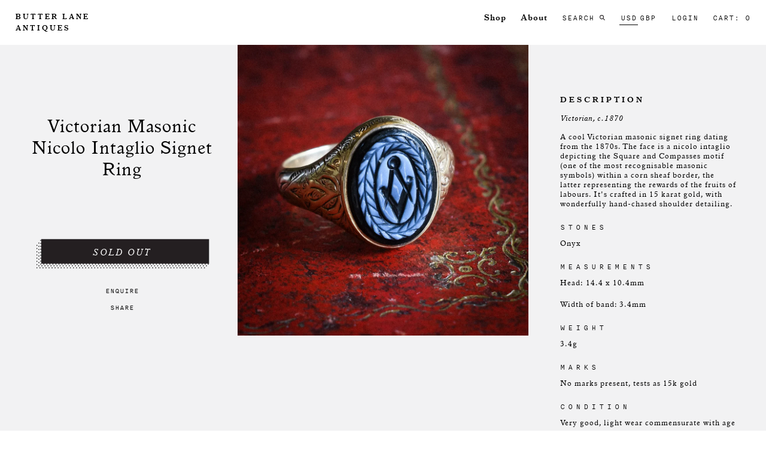

--- FILE ---
content_type: text/html; charset=utf-8
request_url: https://www.butterlaneantiques.com/products/victorian-masonic-nicolo-intaglio-signet-ring
body_size: 25492
content:
<!doctype html>
<!--[if IE 9]> <html class="ie9 no-js" lang="en"> <![endif]-->
<!--[if (gt IE 9)|!(IE)]><!--> <html class="no-js" lang="en"> <!--<![endif]-->
<head>
<!-- Google tag (gtag.js) -->
<script async src="https://www.googletagmanager.com/gtag/js?id=G-X1LYSYE38Z"></script>
<script>
  window.dataLayer = window.dataLayer || [];
  function gtag(){dataLayer.push(arguments);}
  gtag('js', new Date());

  gtag('config', 'G-X1LYSYE38Z');
</script>

  <meta name="google-site-verification" content="ZHAyr-pc-0XLsPQmzo3kGK3TiaG892qFg9yxJfdrxh8" />
  <meta charset="utf-8">
  <meta http-equiv="X-UA-Compatible" content="IE=edge,chrome=1">
  <meta name="viewport" content="width=device-width,initial-scale=1" >
  <meta name="theme-color" content="">
  <link rel="canonical" href="https://www.butterlaneantiques.com/products/victorian-masonic-nicolo-intaglio-signet-ring">
  <meta name="facebook-domain-verification" content="vdqxzqhd6s7140e28vqsfin3ny0kyh" />

  
    <link rel="shortcut icon" href="//www.butterlaneantiques.com/cdn/shop/files/Butter_Lane_Antiques___Customize___Copy_of_Fixes_3_17___Shopify_32x32.png?v=1613684273" type="image/png">
  

  
  <title>
    Victorian Masonic Nicolo Intaglio Signet Ring
    
    
    
      &ndash; Butter Lane Antiques
    
  </title>

  
    <meta name="description" content="DATE: Victorian, c.1870 A cool Victorian masonic signet ring dating from the 1870s. The face is a nicolo intaglio depicting the Square and Compasses motif (one of the most recognisable masonic symbols) within a corn sheaf border, the latter representing the rewards of the fruits of labours. It&#39;s crafted in 15 karat gol">
  

  <!-- /snippets/social-meta-tags.liquid -->
<meta property="og:site_name" content="Butter Lane Antiques">
<meta property="og:url" content="https://www.butterlaneantiques.com/products/victorian-masonic-nicolo-intaglio-signet-ring">
<meta property="og:title" content="Victorian Masonic Nicolo Intaglio Signet Ring">
<meta property="og:type" content="product">
<meta property="og:description" content="DATE: Victorian, c.1870 A cool Victorian masonic signet ring dating from the 1870s. The face is a nicolo intaglio depicting the Square and Compasses motif (one of the most recognisable masonic symbols) within a corn sheaf border, the latter representing the rewards of the fruits of labours. It&#39;s crafted in 15 karat gol"><meta property="og:price:amount" content="1,150.00">
  <meta property="og:price:currency" content="USD"><meta property="og:image" content="http://www.butterlaneantiques.com/cdn/shop/products/090920-0828_1024x1024.jpg?v=1599661119">
<meta property="og:image:secure_url" content="https://www.butterlaneantiques.com/cdn/shop/products/090920-0828_1024x1024.jpg?v=1599661119">

<meta name="twitter:site" content="@">
<meta name="twitter:card" content="summary_large_image">
<meta name="twitter:title" content="Victorian Masonic Nicolo Intaglio Signet Ring">
<meta name="twitter:description" content="DATE: Victorian, c.1870 A cool Victorian masonic signet ring dating from the 1870s. The face is a nicolo intaglio depicting the Square and Compasses motif (one of the most recognisable masonic symbols) within a corn sheaf border, the latter representing the rewards of the fruits of labours. It&#39;s crafted in 15 karat gol">

  
	<!--<script src="https://ajax.googleapis.com/ajax/libs/jquery/1.12.4/jquery.min.js"></script>-->
  <script src="//ajax.googleapis.com/ajax/libs/jquery/1/jquery.min.js" type="text/javascript"></script>
  <link href="//www.butterlaneantiques.com/cdn/shop/t/21/assets/styles.css?v=40522471724471243481661496829" rel="stylesheet" type="text/css" media="all" />
  <link href="//www.butterlaneantiques.com/cdn/shop/t/21/assets/custom.scss.css?v=146396664161189133811697200272" rel="stylesheet" type="text/css" media="all" />

  <script>
    var theme = {
      strings: {
        addToCart: "Add to cart",
        soldOut: "Sold out",
        unavailable: "Unavailable",
        showMore: "Show More",
        showLess: "Show Less"
      },
      moneyFormat: "\u003cspan class=money\u003e${{amount}}\u003c\/span\u003e"
    }

    document.documentElement.className = document.documentElement.className.replace('no-js', 'js');
  </script>

  <!--[if (lte IE 9) ]><script src="//www.butterlaneantiques.com/cdn/shop/t/21/assets/match-media.min.js?v=22265819453975888031661496829" type="text/javascript"></script><![endif]-->

  
  
  <!--[if (gt IE 9)|!(IE)]><!--><script src="//www.butterlaneantiques.com/cdn/shop/t/21/assets/vendor.js?v=172103584053825821461661496829" defer="defer"></script><!--<![endif]-->
  <!--[if lte IE 9]><script src="//www.butterlaneantiques.com/cdn/shop/t/21/assets/vendor.js?v=172103584053825821461661496829"></script><![endif]-->

  <!--[if (gt IE 9)|!(IE)]><!--><script src="//www.butterlaneantiques.com/cdn/shop/t/21/assets/theme.js?v=19045846050445247561661496829" defer="defer"></script><!--<![endif]-->
  <!--[if lte IE 9]><script src="//www.butterlaneantiques.com/cdn/shop/t/21/assets/theme.js?v=19045846050445247561661496829"></script><![endif]-->

  
    <script src="//www.butterlaneantiques.com/cdn/shopifycloud/storefront/assets/themes_support/option_selection-b017cd28.js" type="text/javascript"></script>
    <script src="//www.butterlaneantiques.com/cdn/shop/t/21/assets/jquery.sticky-kit.min.js?v=66126413308727956611661496829" type="text/javascript"></script>
    <link href="//www.butterlaneantiques.com/cdn/shop/t/21/assets/jquery.fancybox.css?v=115755440696530190571661496829" rel="stylesheet" type="text/css" media="all" />
     <link href="//www.butterlaneantiques.com/cdn/shop/t/21/assets/owl.carousel.min.css?v=22258350192136535741661496829" rel="stylesheet" type="text/css" media="all" />
    <link href="//www.butterlaneantiques.com/cdn/shop/t/21/assets/owl.theme.default.min.css?v=103228531734709162811661496829" rel="stylesheet" type="text/css" media="all" />
	<script src="//www.butterlaneantiques.com/cdn/shop/t/21/assets/jquery.fancybox.js?v=20113032933087272351661496829" type="text/javascript"></script>
  	<script src="//www.butterlaneantiques.com/cdn/shop/t/21/assets/owl.carousel.min.js?v=15353525239848512461661496829" type="text/javascript"></script>
  
  
  
   
  
   
  
  
   
  
  <script>window.performance && window.performance.mark && window.performance.mark('shopify.content_for_header.start');</script><meta name="facebook-domain-verification" content="6gtyb2rggu47o5xxvv4j8h9p69y44o">
<meta id="shopify-digital-wallet" name="shopify-digital-wallet" content="/15700227/digital_wallets/dialog">
<meta name="shopify-checkout-api-token" content="971e5c6acb9a8bd2b4624a2bd9943442">
<link rel="alternate" type="application/json+oembed" href="https://www.butterlaneantiques.com/products/victorian-masonic-nicolo-intaglio-signet-ring.oembed">
<script async="async" src="/checkouts/internal/preloads.js?locale=en-US"></script>
<link rel="preconnect" href="https://shop.app" crossorigin="anonymous">
<script async="async" src="https://shop.app/checkouts/internal/preloads.js?locale=en-US&shop_id=15700227" crossorigin="anonymous"></script>
<script id="apple-pay-shop-capabilities" type="application/json">{"shopId":15700227,"countryCode":"GB","currencyCode":"USD","merchantCapabilities":["supports3DS"],"merchantId":"gid:\/\/shopify\/Shop\/15700227","merchantName":"Butter Lane Antiques","requiredBillingContactFields":["postalAddress","email","phone"],"requiredShippingContactFields":["postalAddress","email","phone"],"shippingType":"shipping","supportedNetworks":["visa","maestro","masterCard","amex","discover","elo"],"total":{"type":"pending","label":"Butter Lane Antiques","amount":"1.00"},"shopifyPaymentsEnabled":true,"supportsSubscriptions":true}</script>
<script id="shopify-features" type="application/json">{"accessToken":"971e5c6acb9a8bd2b4624a2bd9943442","betas":["rich-media-storefront-analytics"],"domain":"www.butterlaneantiques.com","predictiveSearch":true,"shopId":15700227,"locale":"en"}</script>
<script>var Shopify = Shopify || {};
Shopify.shop = "butterlane.myshopify.com";
Shopify.locale = "en";
Shopify.currency = {"active":"USD","rate":"1.0"};
Shopify.country = "US";
Shopify.theme = {"name":"4.5 + Instagram Fix - Deploy","id":121428770878,"schema_name":"Debut","schema_version":"1.0.0","theme_store_id":796,"role":"main"};
Shopify.theme.handle = "null";
Shopify.theme.style = {"id":null,"handle":null};
Shopify.cdnHost = "www.butterlaneantiques.com/cdn";
Shopify.routes = Shopify.routes || {};
Shopify.routes.root = "/";</script>
<script type="module">!function(o){(o.Shopify=o.Shopify||{}).modules=!0}(window);</script>
<script>!function(o){function n(){var o=[];function n(){o.push(Array.prototype.slice.apply(arguments))}return n.q=o,n}var t=o.Shopify=o.Shopify||{};t.loadFeatures=n(),t.autoloadFeatures=n()}(window);</script>
<script>
  window.ShopifyPay = window.ShopifyPay || {};
  window.ShopifyPay.apiHost = "shop.app\/pay";
  window.ShopifyPay.redirectState = null;
</script>
<script id="shop-js-analytics" type="application/json">{"pageType":"product"}</script>
<script defer="defer" async type="module" src="//www.butterlaneantiques.com/cdn/shopifycloud/shop-js/modules/v2/client.init-shop-cart-sync_BdyHc3Nr.en.esm.js"></script>
<script defer="defer" async type="module" src="//www.butterlaneantiques.com/cdn/shopifycloud/shop-js/modules/v2/chunk.common_Daul8nwZ.esm.js"></script>
<script type="module">
  await import("//www.butterlaneantiques.com/cdn/shopifycloud/shop-js/modules/v2/client.init-shop-cart-sync_BdyHc3Nr.en.esm.js");
await import("//www.butterlaneantiques.com/cdn/shopifycloud/shop-js/modules/v2/chunk.common_Daul8nwZ.esm.js");

  window.Shopify.SignInWithShop?.initShopCartSync?.({"fedCMEnabled":true,"windoidEnabled":true});

</script>
<script>
  window.Shopify = window.Shopify || {};
  if (!window.Shopify.featureAssets) window.Shopify.featureAssets = {};
  window.Shopify.featureAssets['shop-js'] = {"shop-cart-sync":["modules/v2/client.shop-cart-sync_QYOiDySF.en.esm.js","modules/v2/chunk.common_Daul8nwZ.esm.js"],"init-fed-cm":["modules/v2/client.init-fed-cm_DchLp9rc.en.esm.js","modules/v2/chunk.common_Daul8nwZ.esm.js"],"shop-button":["modules/v2/client.shop-button_OV7bAJc5.en.esm.js","modules/v2/chunk.common_Daul8nwZ.esm.js"],"init-windoid":["modules/v2/client.init-windoid_DwxFKQ8e.en.esm.js","modules/v2/chunk.common_Daul8nwZ.esm.js"],"shop-cash-offers":["modules/v2/client.shop-cash-offers_DWtL6Bq3.en.esm.js","modules/v2/chunk.common_Daul8nwZ.esm.js","modules/v2/chunk.modal_CQq8HTM6.esm.js"],"shop-toast-manager":["modules/v2/client.shop-toast-manager_CX9r1SjA.en.esm.js","modules/v2/chunk.common_Daul8nwZ.esm.js"],"init-shop-email-lookup-coordinator":["modules/v2/client.init-shop-email-lookup-coordinator_UhKnw74l.en.esm.js","modules/v2/chunk.common_Daul8nwZ.esm.js"],"pay-button":["modules/v2/client.pay-button_DzxNnLDY.en.esm.js","modules/v2/chunk.common_Daul8nwZ.esm.js"],"avatar":["modules/v2/client.avatar_BTnouDA3.en.esm.js"],"init-shop-cart-sync":["modules/v2/client.init-shop-cart-sync_BdyHc3Nr.en.esm.js","modules/v2/chunk.common_Daul8nwZ.esm.js"],"shop-login-button":["modules/v2/client.shop-login-button_D8B466_1.en.esm.js","modules/v2/chunk.common_Daul8nwZ.esm.js","modules/v2/chunk.modal_CQq8HTM6.esm.js"],"init-customer-accounts-sign-up":["modules/v2/client.init-customer-accounts-sign-up_C8fpPm4i.en.esm.js","modules/v2/client.shop-login-button_D8B466_1.en.esm.js","modules/v2/chunk.common_Daul8nwZ.esm.js","modules/v2/chunk.modal_CQq8HTM6.esm.js"],"init-shop-for-new-customer-accounts":["modules/v2/client.init-shop-for-new-customer-accounts_CVTO0Ztu.en.esm.js","modules/v2/client.shop-login-button_D8B466_1.en.esm.js","modules/v2/chunk.common_Daul8nwZ.esm.js","modules/v2/chunk.modal_CQq8HTM6.esm.js"],"init-customer-accounts":["modules/v2/client.init-customer-accounts_dRgKMfrE.en.esm.js","modules/v2/client.shop-login-button_D8B466_1.en.esm.js","modules/v2/chunk.common_Daul8nwZ.esm.js","modules/v2/chunk.modal_CQq8HTM6.esm.js"],"shop-follow-button":["modules/v2/client.shop-follow-button_CkZpjEct.en.esm.js","modules/v2/chunk.common_Daul8nwZ.esm.js","modules/v2/chunk.modal_CQq8HTM6.esm.js"],"lead-capture":["modules/v2/client.lead-capture_BntHBhfp.en.esm.js","modules/v2/chunk.common_Daul8nwZ.esm.js","modules/v2/chunk.modal_CQq8HTM6.esm.js"],"checkout-modal":["modules/v2/client.checkout-modal_CfxcYbTm.en.esm.js","modules/v2/chunk.common_Daul8nwZ.esm.js","modules/v2/chunk.modal_CQq8HTM6.esm.js"],"shop-login":["modules/v2/client.shop-login_Da4GZ2H6.en.esm.js","modules/v2/chunk.common_Daul8nwZ.esm.js","modules/v2/chunk.modal_CQq8HTM6.esm.js"],"payment-terms":["modules/v2/client.payment-terms_MV4M3zvL.en.esm.js","modules/v2/chunk.common_Daul8nwZ.esm.js","modules/v2/chunk.modal_CQq8HTM6.esm.js"]};
</script>
<script>(function() {
  var isLoaded = false;
  function asyncLoad() {
    if (isLoaded) return;
    isLoaded = true;
    var urls = ["https:\/\/chimpstatic.com\/mcjs-connected\/js\/users\/8e8f8764b6469d8b1ae2401d2\/ad35c555dceea1d751f0bb814.js?shop=butterlane.myshopify.com","\/\/code.tidio.co\/x768pnjb86tkgaei1bwduhae6lqcnb1s.js?shop=butterlane.myshopify.com","https:\/\/cdn.nfcube.com\/instafeed-6da3d549537c53d7d5d1be5be42c9342.js?shop=butterlane.myshopify.com","https:\/\/chimpstatic.com\/mcjs-connected\/js\/users\/8e8f8764b6469d8b1ae2401d2\/83c7ef0f868af0c95237a262e.js?shop=butterlane.myshopify.com"];
    for (var i = 0; i < urls.length; i++) {
      var s = document.createElement('script');
      s.type = 'text/javascript';
      s.async = true;
      s.src = urls[i];
      var x = document.getElementsByTagName('script')[0];
      x.parentNode.insertBefore(s, x);
    }
  };
  if(window.attachEvent) {
    window.attachEvent('onload', asyncLoad);
  } else {
    window.addEventListener('load', asyncLoad, false);
  }
})();</script>
<script id="__st">var __st={"a":15700227,"offset":0,"reqid":"929c36be-6bea-4b15-ae74-a94acf386a88-1768995041","pageurl":"www.butterlaneantiques.com\/products\/victorian-masonic-nicolo-intaglio-signet-ring","u":"7af4f0b31589","p":"product","rtyp":"product","rid":4722803572798};</script>
<script>window.ShopifyPaypalV4VisibilityTracking = true;</script>
<script id="captcha-bootstrap">!function(){'use strict';const t='contact',e='account',n='new_comment',o=[[t,t],['blogs',n],['comments',n],[t,'customer']],c=[[e,'customer_login'],[e,'guest_login'],[e,'recover_customer_password'],[e,'create_customer']],r=t=>t.map((([t,e])=>`form[action*='/${t}']:not([data-nocaptcha='true']) input[name='form_type'][value='${e}']`)).join(','),a=t=>()=>t?[...document.querySelectorAll(t)].map((t=>t.form)):[];function s(){const t=[...o],e=r(t);return a(e)}const i='password',u='form_key',d=['recaptcha-v3-token','g-recaptcha-response','h-captcha-response',i],f=()=>{try{return window.sessionStorage}catch{return}},m='__shopify_v',_=t=>t.elements[u];function p(t,e,n=!1){try{const o=window.sessionStorage,c=JSON.parse(o.getItem(e)),{data:r}=function(t){const{data:e,action:n}=t;return t[m]||n?{data:e,action:n}:{data:t,action:n}}(c);for(const[e,n]of Object.entries(r))t.elements[e]&&(t.elements[e].value=n);n&&o.removeItem(e)}catch(o){console.error('form repopulation failed',{error:o})}}const l='form_type',E='cptcha';function T(t){t.dataset[E]=!0}const w=window,h=w.document,L='Shopify',v='ce_forms',y='captcha';let A=!1;((t,e)=>{const n=(g='f06e6c50-85a8-45c8-87d0-21a2b65856fe',I='https://cdn.shopify.com/shopifycloud/storefront-forms-hcaptcha/ce_storefront_forms_captcha_hcaptcha.v1.5.2.iife.js',D={infoText:'Protected by hCaptcha',privacyText:'Privacy',termsText:'Terms'},(t,e,n)=>{const o=w[L][v],c=o.bindForm;if(c)return c(t,g,e,D).then(n);var r;o.q.push([[t,g,e,D],n]),r=I,A||(h.body.append(Object.assign(h.createElement('script'),{id:'captcha-provider',async:!0,src:r})),A=!0)});var g,I,D;w[L]=w[L]||{},w[L][v]=w[L][v]||{},w[L][v].q=[],w[L][y]=w[L][y]||{},w[L][y].protect=function(t,e){n(t,void 0,e),T(t)},Object.freeze(w[L][y]),function(t,e,n,w,h,L){const[v,y,A,g]=function(t,e,n){const i=e?o:[],u=t?c:[],d=[...i,...u],f=r(d),m=r(i),_=r(d.filter((([t,e])=>n.includes(e))));return[a(f),a(m),a(_),s()]}(w,h,L),I=t=>{const e=t.target;return e instanceof HTMLFormElement?e:e&&e.form},D=t=>v().includes(t);t.addEventListener('submit',(t=>{const e=I(t);if(!e)return;const n=D(e)&&!e.dataset.hcaptchaBound&&!e.dataset.recaptchaBound,o=_(e),c=g().includes(e)&&(!o||!o.value);(n||c)&&t.preventDefault(),c&&!n&&(function(t){try{if(!f())return;!function(t){const e=f();if(!e)return;const n=_(t);if(!n)return;const o=n.value;o&&e.removeItem(o)}(t);const e=Array.from(Array(32),(()=>Math.random().toString(36)[2])).join('');!function(t,e){_(t)||t.append(Object.assign(document.createElement('input'),{type:'hidden',name:u})),t.elements[u].value=e}(t,e),function(t,e){const n=f();if(!n)return;const o=[...t.querySelectorAll(`input[type='${i}']`)].map((({name:t})=>t)),c=[...d,...o],r={};for(const[a,s]of new FormData(t).entries())c.includes(a)||(r[a]=s);n.setItem(e,JSON.stringify({[m]:1,action:t.action,data:r}))}(t,e)}catch(e){console.error('failed to persist form',e)}}(e),e.submit())}));const S=(t,e)=>{t&&!t.dataset[E]&&(n(t,e.some((e=>e===t))),T(t))};for(const o of['focusin','change'])t.addEventListener(o,(t=>{const e=I(t);D(e)&&S(e,y())}));const B=e.get('form_key'),M=e.get(l),P=B&&M;t.addEventListener('DOMContentLoaded',(()=>{const t=y();if(P)for(const e of t)e.elements[l].value===M&&p(e,B);[...new Set([...A(),...v().filter((t=>'true'===t.dataset.shopifyCaptcha))])].forEach((e=>S(e,t)))}))}(h,new URLSearchParams(w.location.search),n,t,e,['guest_login'])})(!0,!0)}();</script>
<script integrity="sha256-4kQ18oKyAcykRKYeNunJcIwy7WH5gtpwJnB7kiuLZ1E=" data-source-attribution="shopify.loadfeatures" defer="defer" src="//www.butterlaneantiques.com/cdn/shopifycloud/storefront/assets/storefront/load_feature-a0a9edcb.js" crossorigin="anonymous"></script>
<script crossorigin="anonymous" defer="defer" src="//www.butterlaneantiques.com/cdn/shopifycloud/storefront/assets/shopify_pay/storefront-65b4c6d7.js?v=20250812"></script>
<script data-source-attribution="shopify.dynamic_checkout.dynamic.init">var Shopify=Shopify||{};Shopify.PaymentButton=Shopify.PaymentButton||{isStorefrontPortableWallets:!0,init:function(){window.Shopify.PaymentButton.init=function(){};var t=document.createElement("script");t.src="https://www.butterlaneantiques.com/cdn/shopifycloud/portable-wallets/latest/portable-wallets.en.js",t.type="module",document.head.appendChild(t)}};
</script>
<script data-source-attribution="shopify.dynamic_checkout.buyer_consent">
  function portableWalletsHideBuyerConsent(e){var t=document.getElementById("shopify-buyer-consent"),n=document.getElementById("shopify-subscription-policy-button");t&&n&&(t.classList.add("hidden"),t.setAttribute("aria-hidden","true"),n.removeEventListener("click",e))}function portableWalletsShowBuyerConsent(e){var t=document.getElementById("shopify-buyer-consent"),n=document.getElementById("shopify-subscription-policy-button");t&&n&&(t.classList.remove("hidden"),t.removeAttribute("aria-hidden"),n.addEventListener("click",e))}window.Shopify?.PaymentButton&&(window.Shopify.PaymentButton.hideBuyerConsent=portableWalletsHideBuyerConsent,window.Shopify.PaymentButton.showBuyerConsent=portableWalletsShowBuyerConsent);
</script>
<script data-source-attribution="shopify.dynamic_checkout.cart.bootstrap">document.addEventListener("DOMContentLoaded",(function(){function t(){return document.querySelector("shopify-accelerated-checkout-cart, shopify-accelerated-checkout")}if(t())Shopify.PaymentButton.init();else{new MutationObserver((function(e,n){t()&&(Shopify.PaymentButton.init(),n.disconnect())})).observe(document.body,{childList:!0,subtree:!0})}}));
</script>
<link id="shopify-accelerated-checkout-styles" rel="stylesheet" media="screen" href="https://www.butterlaneantiques.com/cdn/shopifycloud/portable-wallets/latest/accelerated-checkout-backwards-compat.css" crossorigin="anonymous">
<style id="shopify-accelerated-checkout-cart">
        #shopify-buyer-consent {
  margin-top: 1em;
  display: inline-block;
  width: 100%;
}

#shopify-buyer-consent.hidden {
  display: none;
}

#shopify-subscription-policy-button {
  background: none;
  border: none;
  padding: 0;
  text-decoration: underline;
  font-size: inherit;
  cursor: pointer;
}

#shopify-subscription-policy-button::before {
  box-shadow: none;
}

      </style>

<script>window.performance && window.performance.mark && window.performance.mark('shopify.content_for_header.end');</script>
  <meta name="google-site-verification" content="oPW8m_bXQAIeh0YNn6ja4XbK-0tf7UfsXHtVhTmDq-c" />
  <meta name="p:domain_verify" content="ddb80aae5bdba269bd939bd0e11f1e8d"/>
<link href="https://monorail-edge.shopifysvc.com" rel="dns-prefetch">
<script>(function(){if ("sendBeacon" in navigator && "performance" in window) {try {var session_token_from_headers = performance.getEntriesByType('navigation')[0].serverTiming.find(x => x.name == '_s').description;} catch {var session_token_from_headers = undefined;}var session_cookie_matches = document.cookie.match(/_shopify_s=([^;]*)/);var session_token_from_cookie = session_cookie_matches && session_cookie_matches.length === 2 ? session_cookie_matches[1] : "";var session_token = session_token_from_headers || session_token_from_cookie || "";function handle_abandonment_event(e) {var entries = performance.getEntries().filter(function(entry) {return /monorail-edge.shopifysvc.com/.test(entry.name);});if (!window.abandonment_tracked && entries.length === 0) {window.abandonment_tracked = true;var currentMs = Date.now();var navigation_start = performance.timing.navigationStart;var payload = {shop_id: 15700227,url: window.location.href,navigation_start,duration: currentMs - navigation_start,session_token,page_type: "product"};window.navigator.sendBeacon("https://monorail-edge.shopifysvc.com/v1/produce", JSON.stringify({schema_id: "online_store_buyer_site_abandonment/1.1",payload: payload,metadata: {event_created_at_ms: currentMs,event_sent_at_ms: currentMs}}));}}window.addEventListener('pagehide', handle_abandonment_event);}}());</script>
<script id="web-pixels-manager-setup">(function e(e,d,r,n,o){if(void 0===o&&(o={}),!Boolean(null===(a=null===(i=window.Shopify)||void 0===i?void 0:i.analytics)||void 0===a?void 0:a.replayQueue)){var i,a;window.Shopify=window.Shopify||{};var t=window.Shopify;t.analytics=t.analytics||{};var s=t.analytics;s.replayQueue=[],s.publish=function(e,d,r){return s.replayQueue.push([e,d,r]),!0};try{self.performance.mark("wpm:start")}catch(e){}var l=function(){var e={modern:/Edge?\/(1{2}[4-9]|1[2-9]\d|[2-9]\d{2}|\d{4,})\.\d+(\.\d+|)|Firefox\/(1{2}[4-9]|1[2-9]\d|[2-9]\d{2}|\d{4,})\.\d+(\.\d+|)|Chrom(ium|e)\/(9{2}|\d{3,})\.\d+(\.\d+|)|(Maci|X1{2}).+ Version\/(15\.\d+|(1[6-9]|[2-9]\d|\d{3,})\.\d+)([,.]\d+|)( \(\w+\)|)( Mobile\/\w+|) Safari\/|Chrome.+OPR\/(9{2}|\d{3,})\.\d+\.\d+|(CPU[ +]OS|iPhone[ +]OS|CPU[ +]iPhone|CPU IPhone OS|CPU iPad OS)[ +]+(15[._]\d+|(1[6-9]|[2-9]\d|\d{3,})[._]\d+)([._]\d+|)|Android:?[ /-](13[3-9]|1[4-9]\d|[2-9]\d{2}|\d{4,})(\.\d+|)(\.\d+|)|Android.+Firefox\/(13[5-9]|1[4-9]\d|[2-9]\d{2}|\d{4,})\.\d+(\.\d+|)|Android.+Chrom(ium|e)\/(13[3-9]|1[4-9]\d|[2-9]\d{2}|\d{4,})\.\d+(\.\d+|)|SamsungBrowser\/([2-9]\d|\d{3,})\.\d+/,legacy:/Edge?\/(1[6-9]|[2-9]\d|\d{3,})\.\d+(\.\d+|)|Firefox\/(5[4-9]|[6-9]\d|\d{3,})\.\d+(\.\d+|)|Chrom(ium|e)\/(5[1-9]|[6-9]\d|\d{3,})\.\d+(\.\d+|)([\d.]+$|.*Safari\/(?![\d.]+ Edge\/[\d.]+$))|(Maci|X1{2}).+ Version\/(10\.\d+|(1[1-9]|[2-9]\d|\d{3,})\.\d+)([,.]\d+|)( \(\w+\)|)( Mobile\/\w+|) Safari\/|Chrome.+OPR\/(3[89]|[4-9]\d|\d{3,})\.\d+\.\d+|(CPU[ +]OS|iPhone[ +]OS|CPU[ +]iPhone|CPU IPhone OS|CPU iPad OS)[ +]+(10[._]\d+|(1[1-9]|[2-9]\d|\d{3,})[._]\d+)([._]\d+|)|Android:?[ /-](13[3-9]|1[4-9]\d|[2-9]\d{2}|\d{4,})(\.\d+|)(\.\d+|)|Mobile Safari.+OPR\/([89]\d|\d{3,})\.\d+\.\d+|Android.+Firefox\/(13[5-9]|1[4-9]\d|[2-9]\d{2}|\d{4,})\.\d+(\.\d+|)|Android.+Chrom(ium|e)\/(13[3-9]|1[4-9]\d|[2-9]\d{2}|\d{4,})\.\d+(\.\d+|)|Android.+(UC? ?Browser|UCWEB|U3)[ /]?(15\.([5-9]|\d{2,})|(1[6-9]|[2-9]\d|\d{3,})\.\d+)\.\d+|SamsungBrowser\/(5\.\d+|([6-9]|\d{2,})\.\d+)|Android.+MQ{2}Browser\/(14(\.(9|\d{2,})|)|(1[5-9]|[2-9]\d|\d{3,})(\.\d+|))(\.\d+|)|K[Aa][Ii]OS\/(3\.\d+|([4-9]|\d{2,})\.\d+)(\.\d+|)/},d=e.modern,r=e.legacy,n=navigator.userAgent;return n.match(d)?"modern":n.match(r)?"legacy":"unknown"}(),u="modern"===l?"modern":"legacy",c=(null!=n?n:{modern:"",legacy:""})[u],f=function(e){return[e.baseUrl,"/wpm","/b",e.hashVersion,"modern"===e.buildTarget?"m":"l",".js"].join("")}({baseUrl:d,hashVersion:r,buildTarget:u}),m=function(e){var d=e.version,r=e.bundleTarget,n=e.surface,o=e.pageUrl,i=e.monorailEndpoint;return{emit:function(e){var a=e.status,t=e.errorMsg,s=(new Date).getTime(),l=JSON.stringify({metadata:{event_sent_at_ms:s},events:[{schema_id:"web_pixels_manager_load/3.1",payload:{version:d,bundle_target:r,page_url:o,status:a,surface:n,error_msg:t},metadata:{event_created_at_ms:s}}]});if(!i)return console&&console.warn&&console.warn("[Web Pixels Manager] No Monorail endpoint provided, skipping logging."),!1;try{return self.navigator.sendBeacon.bind(self.navigator)(i,l)}catch(e){}var u=new XMLHttpRequest;try{return u.open("POST",i,!0),u.setRequestHeader("Content-Type","text/plain"),u.send(l),!0}catch(e){return console&&console.warn&&console.warn("[Web Pixels Manager] Got an unhandled error while logging to Monorail."),!1}}}}({version:r,bundleTarget:l,surface:e.surface,pageUrl:self.location.href,monorailEndpoint:e.monorailEndpoint});try{o.browserTarget=l,function(e){var d=e.src,r=e.async,n=void 0===r||r,o=e.onload,i=e.onerror,a=e.sri,t=e.scriptDataAttributes,s=void 0===t?{}:t,l=document.createElement("script"),u=document.querySelector("head"),c=document.querySelector("body");if(l.async=n,l.src=d,a&&(l.integrity=a,l.crossOrigin="anonymous"),s)for(var f in s)if(Object.prototype.hasOwnProperty.call(s,f))try{l.dataset[f]=s[f]}catch(e){}if(o&&l.addEventListener("load",o),i&&l.addEventListener("error",i),u)u.appendChild(l);else{if(!c)throw new Error("Did not find a head or body element to append the script");c.appendChild(l)}}({src:f,async:!0,onload:function(){if(!function(){var e,d;return Boolean(null===(d=null===(e=window.Shopify)||void 0===e?void 0:e.analytics)||void 0===d?void 0:d.initialized)}()){var d=window.webPixelsManager.init(e)||void 0;if(d){var r=window.Shopify.analytics;r.replayQueue.forEach((function(e){var r=e[0],n=e[1],o=e[2];d.publishCustomEvent(r,n,o)})),r.replayQueue=[],r.publish=d.publishCustomEvent,r.visitor=d.visitor,r.initialized=!0}}},onerror:function(){return m.emit({status:"failed",errorMsg:"".concat(f," has failed to load")})},sri:function(e){var d=/^sha384-[A-Za-z0-9+/=]+$/;return"string"==typeof e&&d.test(e)}(c)?c:"",scriptDataAttributes:o}),m.emit({status:"loading"})}catch(e){m.emit({status:"failed",errorMsg:(null==e?void 0:e.message)||"Unknown error"})}}})({shopId: 15700227,storefrontBaseUrl: "https://www.butterlaneantiques.com",extensionsBaseUrl: "https://extensions.shopifycdn.com/cdn/shopifycloud/web-pixels-manager",monorailEndpoint: "https://monorail-edge.shopifysvc.com/unstable/produce_batch",surface: "storefront-renderer",enabledBetaFlags: ["2dca8a86"],webPixelsConfigList: [{"id":"554369301","configuration":"{\"config\":\"{\\\"pixel_id\\\":\\\"G-088GYSE5KF\\\",\\\"gtag_events\\\":[{\\\"type\\\":\\\"purchase\\\",\\\"action_label\\\":\\\"G-088GYSE5KF\\\"},{\\\"type\\\":\\\"page_view\\\",\\\"action_label\\\":\\\"G-088GYSE5KF\\\"},{\\\"type\\\":\\\"view_item\\\",\\\"action_label\\\":\\\"G-088GYSE5KF\\\"},{\\\"type\\\":\\\"search\\\",\\\"action_label\\\":\\\"G-088GYSE5KF\\\"},{\\\"type\\\":\\\"add_to_cart\\\",\\\"action_label\\\":\\\"G-088GYSE5KF\\\"},{\\\"type\\\":\\\"begin_checkout\\\",\\\"action_label\\\":\\\"G-088GYSE5KF\\\"},{\\\"type\\\":\\\"add_payment_info\\\",\\\"action_label\\\":\\\"G-088GYSE5KF\\\"}],\\\"enable_monitoring_mode\\\":false}\"}","eventPayloadVersion":"v1","runtimeContext":"OPEN","scriptVersion":"b2a88bafab3e21179ed38636efcd8a93","type":"APP","apiClientId":1780363,"privacyPurposes":[],"dataSharingAdjustments":{"protectedCustomerApprovalScopes":["read_customer_address","read_customer_email","read_customer_name","read_customer_personal_data","read_customer_phone"]}},{"id":"531661077","configuration":"{\"pixelCode\":\"CLFKJBBC77U3S5COUEN0\"}","eventPayloadVersion":"v1","runtimeContext":"STRICT","scriptVersion":"22e92c2ad45662f435e4801458fb78cc","type":"APP","apiClientId":4383523,"privacyPurposes":["ANALYTICS","MARKETING","SALE_OF_DATA"],"dataSharingAdjustments":{"protectedCustomerApprovalScopes":["read_customer_address","read_customer_email","read_customer_name","read_customer_personal_data","read_customer_phone"]}},{"id":"244842773","configuration":"{\"pixel_id\":\"285671591883698\",\"pixel_type\":\"facebook_pixel\",\"metaapp_system_user_token\":\"-\"}","eventPayloadVersion":"v1","runtimeContext":"OPEN","scriptVersion":"ca16bc87fe92b6042fbaa3acc2fbdaa6","type":"APP","apiClientId":2329312,"privacyPurposes":["ANALYTICS","MARKETING","SALE_OF_DATA"],"dataSharingAdjustments":{"protectedCustomerApprovalScopes":["read_customer_address","read_customer_email","read_customer_name","read_customer_personal_data","read_customer_phone"]}},{"id":"193003797","configuration":"{\"tagID\":\"2613812090800\"}","eventPayloadVersion":"v1","runtimeContext":"STRICT","scriptVersion":"18031546ee651571ed29edbe71a3550b","type":"APP","apiClientId":3009811,"privacyPurposes":["ANALYTICS","MARKETING","SALE_OF_DATA"],"dataSharingAdjustments":{"protectedCustomerApprovalScopes":["read_customer_address","read_customer_email","read_customer_name","read_customer_personal_data","read_customer_phone"]}},{"id":"shopify-app-pixel","configuration":"{}","eventPayloadVersion":"v1","runtimeContext":"STRICT","scriptVersion":"0450","apiClientId":"shopify-pixel","type":"APP","privacyPurposes":["ANALYTICS","MARKETING"]},{"id":"shopify-custom-pixel","eventPayloadVersion":"v1","runtimeContext":"LAX","scriptVersion":"0450","apiClientId":"shopify-pixel","type":"CUSTOM","privacyPurposes":["ANALYTICS","MARKETING"]}],isMerchantRequest: false,initData: {"shop":{"name":"Butter Lane Antiques","paymentSettings":{"currencyCode":"USD"},"myshopifyDomain":"butterlane.myshopify.com","countryCode":"GB","storefrontUrl":"https:\/\/www.butterlaneantiques.com"},"customer":null,"cart":null,"checkout":null,"productVariants":[{"price":{"amount":1180.0,"currencyCode":"USD"},"product":{"title":"Victorian Masonic Nicolo Intaglio Signet Ring","vendor":"Butter Lane Antiques","id":"4722803572798","untranslatedTitle":"Victorian Masonic Nicolo Intaglio Signet Ring","url":"\/products\/victorian-masonic-nicolo-intaglio-signet-ring","type":""},"id":"32439922327614","image":{"src":"\/\/www.butterlaneantiques.com\/cdn\/shop\/products\/090920-0828.jpg?v=1599661119"},"sku":"","title":"4","untranslatedTitle":"4"},{"price":{"amount":1180.0,"currencyCode":"USD"},"product":{"title":"Victorian Masonic Nicolo Intaglio Signet Ring","vendor":"Butter Lane Antiques","id":"4722803572798","untranslatedTitle":"Victorian Masonic Nicolo Intaglio Signet Ring","url":"\/products\/victorian-masonic-nicolo-intaglio-signet-ring","type":""},"id":"32439922360382","image":{"src":"\/\/www.butterlaneantiques.com\/cdn\/shop\/products\/090920-0828.jpg?v=1599661119"},"sku":"","title":"4.25","untranslatedTitle":"4.25"},{"price":{"amount":1180.0,"currencyCode":"USD"},"product":{"title":"Victorian Masonic Nicolo Intaglio Signet Ring","vendor":"Butter Lane Antiques","id":"4722803572798","untranslatedTitle":"Victorian Masonic Nicolo Intaglio Signet Ring","url":"\/products\/victorian-masonic-nicolo-intaglio-signet-ring","type":""},"id":"32439922393150","image":{"src":"\/\/www.butterlaneantiques.com\/cdn\/shop\/products\/090920-0828.jpg?v=1599661119"},"sku":"","title":"4.5","untranslatedTitle":"4.5"},{"price":{"amount":1180.0,"currencyCode":"USD"},"product":{"title":"Victorian Masonic Nicolo Intaglio Signet Ring","vendor":"Butter Lane Antiques","id":"4722803572798","untranslatedTitle":"Victorian Masonic Nicolo Intaglio Signet Ring","url":"\/products\/victorian-masonic-nicolo-intaglio-signet-ring","type":""},"id":"32439922425918","image":{"src":"\/\/www.butterlaneantiques.com\/cdn\/shop\/products\/090920-0828.jpg?v=1599661119"},"sku":"","title":"4.75","untranslatedTitle":"4.75"},{"price":{"amount":1180.0,"currencyCode":"USD"},"product":{"title":"Victorian Masonic Nicolo Intaglio Signet Ring","vendor":"Butter Lane Antiques","id":"4722803572798","untranslatedTitle":"Victorian Masonic Nicolo Intaglio Signet Ring","url":"\/products\/victorian-masonic-nicolo-intaglio-signet-ring","type":""},"id":"32439922458686","image":{"src":"\/\/www.butterlaneantiques.com\/cdn\/shop\/products\/090920-0828.jpg?v=1599661119"},"sku":"","title":"5","untranslatedTitle":"5"},{"price":{"amount":1180.0,"currencyCode":"USD"},"product":{"title":"Victorian Masonic Nicolo Intaglio Signet Ring","vendor":"Butter Lane Antiques","id":"4722803572798","untranslatedTitle":"Victorian Masonic Nicolo Intaglio Signet Ring","url":"\/products\/victorian-masonic-nicolo-intaglio-signet-ring","type":""},"id":"32439922491454","image":{"src":"\/\/www.butterlaneantiques.com\/cdn\/shop\/products\/090920-0828.jpg?v=1599661119"},"sku":"","title":"5.25","untranslatedTitle":"5.25"},{"price":{"amount":1180.0,"currencyCode":"USD"},"product":{"title":"Victorian Masonic Nicolo Intaglio Signet Ring","vendor":"Butter Lane Antiques","id":"4722803572798","untranslatedTitle":"Victorian Masonic Nicolo Intaglio Signet Ring","url":"\/products\/victorian-masonic-nicolo-intaglio-signet-ring","type":""},"id":"32439922524222","image":{"src":"\/\/www.butterlaneantiques.com\/cdn\/shop\/products\/090920-0828.jpg?v=1599661119"},"sku":"","title":"5.5","untranslatedTitle":"5.5"},{"price":{"amount":1180.0,"currencyCode":"USD"},"product":{"title":"Victorian Masonic Nicolo Intaglio Signet Ring","vendor":"Butter Lane Antiques","id":"4722803572798","untranslatedTitle":"Victorian Masonic Nicolo Intaglio Signet Ring","url":"\/products\/victorian-masonic-nicolo-intaglio-signet-ring","type":""},"id":"32439922556990","image":{"src":"\/\/www.butterlaneantiques.com\/cdn\/shop\/products\/090920-0828.jpg?v=1599661119"},"sku":"","title":"5.75","untranslatedTitle":"5.75"},{"price":{"amount":1150.0,"currencyCode":"USD"},"product":{"title":"Victorian Masonic Nicolo Intaglio Signet Ring","vendor":"Butter Lane Antiques","id":"4722803572798","untranslatedTitle":"Victorian Masonic Nicolo Intaglio Signet Ring","url":"\/products\/victorian-masonic-nicolo-intaglio-signet-ring","type":""},"id":"32439922589758","image":{"src":"\/\/www.butterlaneantiques.com\/cdn\/shop\/products\/090920-0828.jpg?v=1599661119"},"sku":"8262","title":"6","untranslatedTitle":"6"},{"price":{"amount":1180.0,"currencyCode":"USD"},"product":{"title":"Victorian Masonic Nicolo Intaglio Signet Ring","vendor":"Butter Lane Antiques","id":"4722803572798","untranslatedTitle":"Victorian Masonic Nicolo Intaglio Signet Ring","url":"\/products\/victorian-masonic-nicolo-intaglio-signet-ring","type":""},"id":"32439922622526","image":{"src":"\/\/www.butterlaneantiques.com\/cdn\/shop\/products\/090920-0828.jpg?v=1599661119"},"sku":"","title":"6.25","untranslatedTitle":"6.25"},{"price":{"amount":1180.0,"currencyCode":"USD"},"product":{"title":"Victorian Masonic Nicolo Intaglio Signet Ring","vendor":"Butter Lane Antiques","id":"4722803572798","untranslatedTitle":"Victorian Masonic Nicolo Intaglio Signet Ring","url":"\/products\/victorian-masonic-nicolo-intaglio-signet-ring","type":""},"id":"32439922655294","image":{"src":"\/\/www.butterlaneantiques.com\/cdn\/shop\/products\/090920-0828.jpg?v=1599661119"},"sku":"","title":"6.5","untranslatedTitle":"6.5"},{"price":{"amount":1180.0,"currencyCode":"USD"},"product":{"title":"Victorian Masonic Nicolo Intaglio Signet Ring","vendor":"Butter Lane Antiques","id":"4722803572798","untranslatedTitle":"Victorian Masonic Nicolo Intaglio Signet Ring","url":"\/products\/victorian-masonic-nicolo-intaglio-signet-ring","type":""},"id":"32439922688062","image":{"src":"\/\/www.butterlaneantiques.com\/cdn\/shop\/products\/090920-0828.jpg?v=1599661119"},"sku":"","title":"6.75","untranslatedTitle":"6.75"},{"price":{"amount":1180.0,"currencyCode":"USD"},"product":{"title":"Victorian Masonic Nicolo Intaglio Signet Ring","vendor":"Butter Lane Antiques","id":"4722803572798","untranslatedTitle":"Victorian Masonic Nicolo Intaglio Signet Ring","url":"\/products\/victorian-masonic-nicolo-intaglio-signet-ring","type":""},"id":"32439922720830","image":{"src":"\/\/www.butterlaneantiques.com\/cdn\/shop\/products\/090920-0828.jpg?v=1599661119"},"sku":"","title":"7","untranslatedTitle":"7"},{"price":{"amount":1180.0,"currencyCode":"USD"},"product":{"title":"Victorian Masonic Nicolo Intaglio Signet Ring","vendor":"Butter Lane Antiques","id":"4722803572798","untranslatedTitle":"Victorian Masonic Nicolo Intaglio Signet Ring","url":"\/products\/victorian-masonic-nicolo-intaglio-signet-ring","type":""},"id":"32439922753598","image":{"src":"\/\/www.butterlaneantiques.com\/cdn\/shop\/products\/090920-0828.jpg?v=1599661119"},"sku":"","title":"7.25","untranslatedTitle":"7.25"},{"price":{"amount":1180.0,"currencyCode":"USD"},"product":{"title":"Victorian Masonic Nicolo Intaglio Signet Ring","vendor":"Butter Lane Antiques","id":"4722803572798","untranslatedTitle":"Victorian Masonic Nicolo Intaglio Signet Ring","url":"\/products\/victorian-masonic-nicolo-intaglio-signet-ring","type":""},"id":"32439922786366","image":{"src":"\/\/www.butterlaneantiques.com\/cdn\/shop\/products\/090920-0828.jpg?v=1599661119"},"sku":"","title":"7.5","untranslatedTitle":"7.5"},{"price":{"amount":1180.0,"currencyCode":"USD"},"product":{"title":"Victorian Masonic Nicolo Intaglio Signet Ring","vendor":"Butter Lane Antiques","id":"4722803572798","untranslatedTitle":"Victorian Masonic Nicolo Intaglio Signet Ring","url":"\/products\/victorian-masonic-nicolo-intaglio-signet-ring","type":""},"id":"32439922851902","image":{"src":"\/\/www.butterlaneantiques.com\/cdn\/shop\/products\/090920-0828.jpg?v=1599661119"},"sku":"","title":"7.75","untranslatedTitle":"7.75"},{"price":{"amount":1180.0,"currencyCode":"USD"},"product":{"title":"Victorian Masonic Nicolo Intaglio Signet Ring","vendor":"Butter Lane Antiques","id":"4722803572798","untranslatedTitle":"Victorian Masonic Nicolo Intaglio Signet Ring","url":"\/products\/victorian-masonic-nicolo-intaglio-signet-ring","type":""},"id":"32439922884670","image":{"src":"\/\/www.butterlaneantiques.com\/cdn\/shop\/products\/090920-0828.jpg?v=1599661119"},"sku":"","title":"8","untranslatedTitle":"8"},{"price":{"amount":1180.0,"currencyCode":"USD"},"product":{"title":"Victorian Masonic Nicolo Intaglio Signet Ring","vendor":"Butter Lane Antiques","id":"4722803572798","untranslatedTitle":"Victorian Masonic Nicolo Intaglio Signet Ring","url":"\/products\/victorian-masonic-nicolo-intaglio-signet-ring","type":""},"id":"32439922917438","image":{"src":"\/\/www.butterlaneantiques.com\/cdn\/shop\/products\/090920-0828.jpg?v=1599661119"},"sku":"","title":"8.25","untranslatedTitle":"8.25"},{"price":{"amount":1180.0,"currencyCode":"USD"},"product":{"title":"Victorian Masonic Nicolo Intaglio Signet Ring","vendor":"Butter Lane Antiques","id":"4722803572798","untranslatedTitle":"Victorian Masonic Nicolo Intaglio Signet Ring","url":"\/products\/victorian-masonic-nicolo-intaglio-signet-ring","type":""},"id":"32439922950206","image":{"src":"\/\/www.butterlaneantiques.com\/cdn\/shop\/products\/090920-0828.jpg?v=1599661119"},"sku":"","title":"8.5","untranslatedTitle":"8.5"},{"price":{"amount":1180.0,"currencyCode":"USD"},"product":{"title":"Victorian Masonic Nicolo Intaglio Signet Ring","vendor":"Butter Lane Antiques","id":"4722803572798","untranslatedTitle":"Victorian Masonic Nicolo Intaglio Signet Ring","url":"\/products\/victorian-masonic-nicolo-intaglio-signet-ring","type":""},"id":"32439922982974","image":{"src":"\/\/www.butterlaneantiques.com\/cdn\/shop\/products\/090920-0828.jpg?v=1599661119"},"sku":"","title":"8.75","untranslatedTitle":"8.75"},{"price":{"amount":1180.0,"currencyCode":"USD"},"product":{"title":"Victorian Masonic Nicolo Intaglio Signet Ring","vendor":"Butter Lane Antiques","id":"4722803572798","untranslatedTitle":"Victorian Masonic Nicolo Intaglio Signet Ring","url":"\/products\/victorian-masonic-nicolo-intaglio-signet-ring","type":""},"id":"32439923015742","image":{"src":"\/\/www.butterlaneantiques.com\/cdn\/shop\/products\/090920-0828.jpg?v=1599661119"},"sku":"","title":"9","untranslatedTitle":"9"},{"price":{"amount":1180.0,"currencyCode":"USD"},"product":{"title":"Victorian Masonic Nicolo Intaglio Signet Ring","vendor":"Butter Lane Antiques","id":"4722803572798","untranslatedTitle":"Victorian Masonic Nicolo Intaglio Signet Ring","url":"\/products\/victorian-masonic-nicolo-intaglio-signet-ring","type":""},"id":"32439923048510","image":{"src":"\/\/www.butterlaneantiques.com\/cdn\/shop\/products\/090920-0828.jpg?v=1599661119"},"sku":"","title":"9.25","untranslatedTitle":"9.25"},{"price":{"amount":1180.0,"currencyCode":"USD"},"product":{"title":"Victorian Masonic Nicolo Intaglio Signet Ring","vendor":"Butter Lane Antiques","id":"4722803572798","untranslatedTitle":"Victorian Masonic Nicolo Intaglio Signet Ring","url":"\/products\/victorian-masonic-nicolo-intaglio-signet-ring","type":""},"id":"32439923081278","image":{"src":"\/\/www.butterlaneantiques.com\/cdn\/shop\/products\/090920-0828.jpg?v=1599661119"},"sku":"","title":"9.5","untranslatedTitle":"9.5"},{"price":{"amount":1180.0,"currencyCode":"USD"},"product":{"title":"Victorian Masonic Nicolo Intaglio Signet Ring","vendor":"Butter Lane Antiques","id":"4722803572798","untranslatedTitle":"Victorian Masonic Nicolo Intaglio Signet Ring","url":"\/products\/victorian-masonic-nicolo-intaglio-signet-ring","type":""},"id":"32439923114046","image":{"src":"\/\/www.butterlaneantiques.com\/cdn\/shop\/products\/090920-0828.jpg?v=1599661119"},"sku":"","title":"9.75","untranslatedTitle":"9.75"},{"price":{"amount":1180.0,"currencyCode":"USD"},"product":{"title":"Victorian Masonic Nicolo Intaglio Signet Ring","vendor":"Butter Lane Antiques","id":"4722803572798","untranslatedTitle":"Victorian Masonic Nicolo Intaglio Signet Ring","url":"\/products\/victorian-masonic-nicolo-intaglio-signet-ring","type":""},"id":"32439923146814","image":{"src":"\/\/www.butterlaneantiques.com\/cdn\/shop\/products\/090920-0828.jpg?v=1599661119"},"sku":"","title":"10","untranslatedTitle":"10"}],"purchasingCompany":null},},"https://www.butterlaneantiques.com/cdn","fcfee988w5aeb613cpc8e4bc33m6693e112",{"modern":"","legacy":""},{"shopId":"15700227","storefrontBaseUrl":"https:\/\/www.butterlaneantiques.com","extensionBaseUrl":"https:\/\/extensions.shopifycdn.com\/cdn\/shopifycloud\/web-pixels-manager","surface":"storefront-renderer","enabledBetaFlags":"[\"2dca8a86\"]","isMerchantRequest":"false","hashVersion":"fcfee988w5aeb613cpc8e4bc33m6693e112","publish":"custom","events":"[[\"page_viewed\",{}],[\"product_viewed\",{\"productVariant\":{\"price\":{\"amount\":1180.0,\"currencyCode\":\"USD\"},\"product\":{\"title\":\"Victorian Masonic Nicolo Intaglio Signet Ring\",\"vendor\":\"Butter Lane Antiques\",\"id\":\"4722803572798\",\"untranslatedTitle\":\"Victorian Masonic Nicolo Intaglio Signet Ring\",\"url\":\"\/products\/victorian-masonic-nicolo-intaglio-signet-ring\",\"type\":\"\"},\"id\":\"32439922327614\",\"image\":{\"src\":\"\/\/www.butterlaneantiques.com\/cdn\/shop\/products\/090920-0828.jpg?v=1599661119\"},\"sku\":\"\",\"title\":\"4\",\"untranslatedTitle\":\"4\"}}]]"});</script><script>
  window.ShopifyAnalytics = window.ShopifyAnalytics || {};
  window.ShopifyAnalytics.meta = window.ShopifyAnalytics.meta || {};
  window.ShopifyAnalytics.meta.currency = 'USD';
  var meta = {"product":{"id":4722803572798,"gid":"gid:\/\/shopify\/Product\/4722803572798","vendor":"Butter Lane Antiques","type":"","handle":"victorian-masonic-nicolo-intaglio-signet-ring","variants":[{"id":32439922327614,"price":118000,"name":"Victorian Masonic Nicolo Intaglio Signet Ring - 4","public_title":"4","sku":""},{"id":32439922360382,"price":118000,"name":"Victorian Masonic Nicolo Intaglio Signet Ring - 4.25","public_title":"4.25","sku":""},{"id":32439922393150,"price":118000,"name":"Victorian Masonic Nicolo Intaglio Signet Ring - 4.5","public_title":"4.5","sku":""},{"id":32439922425918,"price":118000,"name":"Victorian Masonic Nicolo Intaglio Signet Ring - 4.75","public_title":"4.75","sku":""},{"id":32439922458686,"price":118000,"name":"Victorian Masonic Nicolo Intaglio Signet Ring - 5","public_title":"5","sku":""},{"id":32439922491454,"price":118000,"name":"Victorian Masonic Nicolo Intaglio Signet Ring - 5.25","public_title":"5.25","sku":""},{"id":32439922524222,"price":118000,"name":"Victorian Masonic Nicolo Intaglio Signet Ring - 5.5","public_title":"5.5","sku":""},{"id":32439922556990,"price":118000,"name":"Victorian Masonic Nicolo Intaglio Signet Ring - 5.75","public_title":"5.75","sku":""},{"id":32439922589758,"price":115000,"name":"Victorian Masonic Nicolo Intaglio Signet Ring - 6","public_title":"6","sku":"8262"},{"id":32439922622526,"price":118000,"name":"Victorian Masonic Nicolo Intaglio Signet Ring - 6.25","public_title":"6.25","sku":""},{"id":32439922655294,"price":118000,"name":"Victorian Masonic Nicolo Intaglio Signet Ring - 6.5","public_title":"6.5","sku":""},{"id":32439922688062,"price":118000,"name":"Victorian Masonic Nicolo Intaglio Signet Ring - 6.75","public_title":"6.75","sku":""},{"id":32439922720830,"price":118000,"name":"Victorian Masonic Nicolo Intaglio Signet Ring - 7","public_title":"7","sku":""},{"id":32439922753598,"price":118000,"name":"Victorian Masonic Nicolo Intaglio Signet Ring - 7.25","public_title":"7.25","sku":""},{"id":32439922786366,"price":118000,"name":"Victorian Masonic Nicolo Intaglio Signet Ring - 7.5","public_title":"7.5","sku":""},{"id":32439922851902,"price":118000,"name":"Victorian Masonic Nicolo Intaglio Signet Ring - 7.75","public_title":"7.75","sku":""},{"id":32439922884670,"price":118000,"name":"Victorian Masonic Nicolo Intaglio Signet Ring - 8","public_title":"8","sku":""},{"id":32439922917438,"price":118000,"name":"Victorian Masonic Nicolo Intaglio Signet Ring - 8.25","public_title":"8.25","sku":""},{"id":32439922950206,"price":118000,"name":"Victorian Masonic Nicolo Intaglio Signet Ring - 8.5","public_title":"8.5","sku":""},{"id":32439922982974,"price":118000,"name":"Victorian Masonic Nicolo Intaglio Signet Ring - 8.75","public_title":"8.75","sku":""},{"id":32439923015742,"price":118000,"name":"Victorian Masonic Nicolo Intaglio Signet Ring - 9","public_title":"9","sku":""},{"id":32439923048510,"price":118000,"name":"Victorian Masonic Nicolo Intaglio Signet Ring - 9.25","public_title":"9.25","sku":""},{"id":32439923081278,"price":118000,"name":"Victorian Masonic Nicolo Intaglio Signet Ring - 9.5","public_title":"9.5","sku":""},{"id":32439923114046,"price":118000,"name":"Victorian Masonic Nicolo Intaglio Signet Ring - 9.75","public_title":"9.75","sku":""},{"id":32439923146814,"price":118000,"name":"Victorian Masonic Nicolo Intaglio Signet Ring - 10","public_title":"10","sku":""}],"remote":false},"page":{"pageType":"product","resourceType":"product","resourceId":4722803572798,"requestId":"929c36be-6bea-4b15-ae74-a94acf386a88-1768995041"}};
  for (var attr in meta) {
    window.ShopifyAnalytics.meta[attr] = meta[attr];
  }
</script>
<script class="analytics">
  (function () {
    var customDocumentWrite = function(content) {
      var jquery = null;

      if (window.jQuery) {
        jquery = window.jQuery;
      } else if (window.Checkout && window.Checkout.$) {
        jquery = window.Checkout.$;
      }

      if (jquery) {
        jquery('body').append(content);
      }
    };

    var hasLoggedConversion = function(token) {
      if (token) {
        return document.cookie.indexOf('loggedConversion=' + token) !== -1;
      }
      return false;
    }

    var setCookieIfConversion = function(token) {
      if (token) {
        var twoMonthsFromNow = new Date(Date.now());
        twoMonthsFromNow.setMonth(twoMonthsFromNow.getMonth() + 2);

        document.cookie = 'loggedConversion=' + token + '; expires=' + twoMonthsFromNow;
      }
    }

    var trekkie = window.ShopifyAnalytics.lib = window.trekkie = window.trekkie || [];
    if (trekkie.integrations) {
      return;
    }
    trekkie.methods = [
      'identify',
      'page',
      'ready',
      'track',
      'trackForm',
      'trackLink'
    ];
    trekkie.factory = function(method) {
      return function() {
        var args = Array.prototype.slice.call(arguments);
        args.unshift(method);
        trekkie.push(args);
        return trekkie;
      };
    };
    for (var i = 0; i < trekkie.methods.length; i++) {
      var key = trekkie.methods[i];
      trekkie[key] = trekkie.factory(key);
    }
    trekkie.load = function(config) {
      trekkie.config = config || {};
      trekkie.config.initialDocumentCookie = document.cookie;
      var first = document.getElementsByTagName('script')[0];
      var script = document.createElement('script');
      script.type = 'text/javascript';
      script.onerror = function(e) {
        var scriptFallback = document.createElement('script');
        scriptFallback.type = 'text/javascript';
        scriptFallback.onerror = function(error) {
                var Monorail = {
      produce: function produce(monorailDomain, schemaId, payload) {
        var currentMs = new Date().getTime();
        var event = {
          schema_id: schemaId,
          payload: payload,
          metadata: {
            event_created_at_ms: currentMs,
            event_sent_at_ms: currentMs
          }
        };
        return Monorail.sendRequest("https://" + monorailDomain + "/v1/produce", JSON.stringify(event));
      },
      sendRequest: function sendRequest(endpointUrl, payload) {
        // Try the sendBeacon API
        if (window && window.navigator && typeof window.navigator.sendBeacon === 'function' && typeof window.Blob === 'function' && !Monorail.isIos12()) {
          var blobData = new window.Blob([payload], {
            type: 'text/plain'
          });

          if (window.navigator.sendBeacon(endpointUrl, blobData)) {
            return true;
          } // sendBeacon was not successful

        } // XHR beacon

        var xhr = new XMLHttpRequest();

        try {
          xhr.open('POST', endpointUrl);
          xhr.setRequestHeader('Content-Type', 'text/plain');
          xhr.send(payload);
        } catch (e) {
          console.log(e);
        }

        return false;
      },
      isIos12: function isIos12() {
        return window.navigator.userAgent.lastIndexOf('iPhone; CPU iPhone OS 12_') !== -1 || window.navigator.userAgent.lastIndexOf('iPad; CPU OS 12_') !== -1;
      }
    };
    Monorail.produce('monorail-edge.shopifysvc.com',
      'trekkie_storefront_load_errors/1.1',
      {shop_id: 15700227,
      theme_id: 121428770878,
      app_name: "storefront",
      context_url: window.location.href,
      source_url: "//www.butterlaneantiques.com/cdn/s/trekkie.storefront.cd680fe47e6c39ca5d5df5f0a32d569bc48c0f27.min.js"});

        };
        scriptFallback.async = true;
        scriptFallback.src = '//www.butterlaneantiques.com/cdn/s/trekkie.storefront.cd680fe47e6c39ca5d5df5f0a32d569bc48c0f27.min.js';
        first.parentNode.insertBefore(scriptFallback, first);
      };
      script.async = true;
      script.src = '//www.butterlaneantiques.com/cdn/s/trekkie.storefront.cd680fe47e6c39ca5d5df5f0a32d569bc48c0f27.min.js';
      first.parentNode.insertBefore(script, first);
    };
    trekkie.load(
      {"Trekkie":{"appName":"storefront","development":false,"defaultAttributes":{"shopId":15700227,"isMerchantRequest":null,"themeId":121428770878,"themeCityHash":"1690909319310619384","contentLanguage":"en","currency":"USD","eventMetadataId":"64a00ad7-f892-48f8-afde-29ad8f7bfea1"},"isServerSideCookieWritingEnabled":true,"monorailRegion":"shop_domain","enabledBetaFlags":["65f19447"]},"Session Attribution":{},"S2S":{"facebookCapiEnabled":true,"source":"trekkie-storefront-renderer","apiClientId":580111}}
    );

    var loaded = false;
    trekkie.ready(function() {
      if (loaded) return;
      loaded = true;

      window.ShopifyAnalytics.lib = window.trekkie;

      var originalDocumentWrite = document.write;
      document.write = customDocumentWrite;
      try { window.ShopifyAnalytics.merchantGoogleAnalytics.call(this); } catch(error) {};
      document.write = originalDocumentWrite;

      window.ShopifyAnalytics.lib.page(null,{"pageType":"product","resourceType":"product","resourceId":4722803572798,"requestId":"929c36be-6bea-4b15-ae74-a94acf386a88-1768995041","shopifyEmitted":true});

      var match = window.location.pathname.match(/checkouts\/(.+)\/(thank_you|post_purchase)/)
      var token = match? match[1]: undefined;
      if (!hasLoggedConversion(token)) {
        setCookieIfConversion(token);
        window.ShopifyAnalytics.lib.track("Viewed Product",{"currency":"USD","variantId":32439922327614,"productId":4722803572798,"productGid":"gid:\/\/shopify\/Product\/4722803572798","name":"Victorian Masonic Nicolo Intaglio Signet Ring - 4","price":"1180.00","sku":"","brand":"Butter Lane Antiques","variant":"4","category":"","nonInteraction":true,"remote":false},undefined,undefined,{"shopifyEmitted":true});
      window.ShopifyAnalytics.lib.track("monorail:\/\/trekkie_storefront_viewed_product\/1.1",{"currency":"USD","variantId":32439922327614,"productId":4722803572798,"productGid":"gid:\/\/shopify\/Product\/4722803572798","name":"Victorian Masonic Nicolo Intaglio Signet Ring - 4","price":"1180.00","sku":"","brand":"Butter Lane Antiques","variant":"4","category":"","nonInteraction":true,"remote":false,"referer":"https:\/\/www.butterlaneantiques.com\/products\/victorian-masonic-nicolo-intaglio-signet-ring"});
      }
    });


        var eventsListenerScript = document.createElement('script');
        eventsListenerScript.async = true;
        eventsListenerScript.src = "//www.butterlaneantiques.com/cdn/shopifycloud/storefront/assets/shop_events_listener-3da45d37.js";
        document.getElementsByTagName('head')[0].appendChild(eventsListenerScript);

})();</script>
  <script>
  if (!window.ga || (window.ga && typeof window.ga !== 'function')) {
    window.ga = function ga() {
      (window.ga.q = window.ga.q || []).push(arguments);
      if (window.Shopify && window.Shopify.analytics && typeof window.Shopify.analytics.publish === 'function') {
        window.Shopify.analytics.publish("ga_stub_called", {}, {sendTo: "google_osp_migration"});
      }
      console.error("Shopify's Google Analytics stub called with:", Array.from(arguments), "\nSee https://help.shopify.com/manual/promoting-marketing/pixels/pixel-migration#google for more information.");
    };
    if (window.Shopify && window.Shopify.analytics && typeof window.Shopify.analytics.publish === 'function') {
      window.Shopify.analytics.publish("ga_stub_initialized", {}, {sendTo: "google_osp_migration"});
    }
  }
</script>
<script
  defer
  src="https://www.butterlaneantiques.com/cdn/shopifycloud/perf-kit/shopify-perf-kit-3.0.4.min.js"
  data-application="storefront-renderer"
  data-shop-id="15700227"
  data-render-region="gcp-us-central1"
  data-page-type="product"
  data-theme-instance-id="121428770878"
  data-theme-name="Debut"
  data-theme-version="1.0.0"
  data-monorail-region="shop_domain"
  data-resource-timing-sampling-rate="10"
  data-shs="true"
  data-shs-beacon="true"
  data-shs-export-with-fetch="true"
  data-shs-logs-sample-rate="1"
  data-shs-beacon-endpoint="https://www.butterlaneantiques.com/api/collect"
></script>
</head>

<body class="template-product" id="" >
 
  <div id="mobile-header" class="delete-for-large">
 <div id="top-bar">
  <a id="search" href="/search"><svg id="Layer_1" data-name="Layer 1" xmlns="http://www.w3.org/2000/svg" xmlns:xlink="http://www.w3.org/1999/xlink" viewBox="0 0 8.4 8.19"><defs><style>.cls-1,.cls-3{fill:none;}.cls-2{clip-path:url(#clip-path);}.cls-3{stroke:#231f20;}</style><clipPath id="clip-path" transform="translate(0)"><rect class="cls-1" width="8.4" height="8.19"/></clipPath></defs><title>search_icon</title><g class="cls-2"><circle class="cls-3" cx="3.28" cy="3.28" r="2.78"/><line class="cls-3" x1="5.39" y1="5.42" x2="8.06" y2="7.82"/></g></svg></a>
  <a id="mobile-logo" href="/">Butter Lane Antiques</a>
  <a id="mobile-cart" href="/cart">0</a>
  </div>
  <div id="dropdown" class="delete-for-large"> 
    <div id="mobile_nav_shop"><a href="/collections/shop-all">Shop</a></div>
    <div id="mobile_nav_about"><a href="/pages/about">About</a></div>
      <div id="mobile_nav_account">
        
          <a href="/account/login">Login</a>
               
      </div>
     <div id="mobile_nav_currency"><span id="currencies">
  <span data-currency="USD" class="left">USD</span>
  <span data-currency="GBP" class="right">GBP</span>
</span>

<style>
  
#currencies {
    display: -moz-inline-stack;
    display: inline-block;
    zoom: 1;
    *display: inline;
    color: black;
   background-color: transparent;
    font-size: 0; /* to eliminate space between buttons */
    line-height: 1.5;
    cursor: pointer;
}
#currencies span {
    display: -moz-inline-stack;
    display: inline-block;
    zoom: 1;
    padding: 0px 2px;
    /* border: 1px solid #D6D6D6; */
    background: none transparent;
    font-size: 14px;
}
#currencies .left {
    -webkit-border-top-left-radius: 0px;
    -webkit-border-bottom-left-radius: 0px;
    -moz-border-radius-topleft: 0px;
    -moz-border-radius-bottomleft: 0px;
    border-top-left-radius: 0px;
    border-bottom-left-radius: 0px;
    /* border-right: 1px solid black; */
}
#currencies .right  {
    -webkit-border-top-right-radius: 0px;
    -webkit-border-bottom-right-radius: 0px;
    -moz-border-radius-topright: 0px;
    -moz-border-radius-bottomright: 0px;
    border-top-right-radius: 0px;
    border-bottom-right-radius: 0px;
    border-left: none;
}
#currencies .selected {
    font-weight: normal;
    color: black;
    /* background: none #adadad; */
    border-bottom: 1px solid black;
}
</style></div>

    
  </div>
  
  
</div>

<script> 

  $('#mobile-header #hamburger-menu').click(function(){
  $(this).parent().toggleClass('active');
  
  });

</script> 

  
      <div id="header" class="shop_by_style delete-for-small">
    <a href="/">
      <div id="logo">BUTTER LANE<br/>ANTIQUES</div>
    </a>
    <div id="main_nav">
      <div id="main_nav_shop">Shop</div>
      <div id="main_nav_about">About</div>
      <div id="main_nav_search"><p>Search</p>
        <form id="search_bar" action="/search" method="get" role="search"> 
          <input id="search_input" type="search" name="q" value="" placeholder="SEARCH">
        </form>
        <svg id="Layer_1" data-name="Layer 1" xmlns="http://www.w3.org/2000/svg" xmlns:xlink="http://www.w3.org/1999/xlink" viewBox="0 0 8.4 8.19"><defs><style>.cls-1,.cls-3{fill:none;}.cls-2{clip-path:url(#clip-path);}.cls-3{stroke:#231f20;}</style><clipPath id="clip-path" transform="translate(0)"><rect class="cls-1" width="8.4" height="8.19"/></clipPath></defs><title>search_icon</title><g class="cls-2"><circle class="cls-3" cx="3.28" cy="3.28" r="2.78"/><line class="cls-3" x1="5.39" y1="5.42" x2="8.06" y2="7.82"/></g></svg>
      </div>
      <div id="main_nav_currency"><span id="currencies">
  <span data-currency="USD" class="left">USD</span>
  <span data-currency="GBP" class="right">GBP</span>
</span>

<style>
  
#currencies {
    display: -moz-inline-stack;
    display: inline-block;
    zoom: 1;
    *display: inline;
    color: black;
   background-color: transparent;
    font-size: 0; /* to eliminate space between buttons */
    line-height: 1.5;
    cursor: pointer;
}
#currencies span {
    display: -moz-inline-stack;
    display: inline-block;
    zoom: 1;
    padding: 0px 2px;
    /* border: 1px solid #D6D6D6; */
    background: none transparent;
    font-size: 14px;
}
#currencies .left {
    -webkit-border-top-left-radius: 0px;
    -webkit-border-bottom-left-radius: 0px;
    -moz-border-radius-topleft: 0px;
    -moz-border-radius-bottomleft: 0px;
    border-top-left-radius: 0px;
    border-bottom-left-radius: 0px;
    /* border-right: 1px solid black; */
}
#currencies .right  {
    -webkit-border-top-right-radius: 0px;
    -webkit-border-bottom-right-radius: 0px;
    -moz-border-radius-topright: 0px;
    -moz-border-radius-bottomright: 0px;
    border-top-right-radius: 0px;
    border-bottom-right-radius: 0px;
    border-left: none;
}
#currencies .selected {
    font-weight: normal;
    color: black;
    /* background: none #adadad; */
    border-bottom: 1px solid black;
}
</style></div>
      <div id="main_nav_account">
        
          <a href="/account/login">Login</a>
               
      </div>
      <div id="main_nav_cart"><a href="/cart">Cart: 0</a></div>
      
    </div>
    <div id="shop_subnav">
      <p>SHOP BY:</p>
      <p id="subnav_style" class="selected">STYL<span>E</span></p>
      <p id="subnav_era">ER<span>A</span></p>
      
      
      <!-- link_length: 15 -->
      <a href="/collections/new-acquisitions">New Acquisition<span>s</span></a>
      
      
      
      <!-- link_length: 7 -->
      <a href="/collections/shop-all">Shop Al<span>l</span></a>
      
      
      
      <!-- link_length: 16 -->
      <a href="/collections/montys-collection">Smalls Collectio<span>n</span></a>
      
      
      
      <!-- link_length: 9 -->
      <a href="/collections/sold">Sold Item<span>s</span></a>
      
      
      
    </div>
    <div id="shop_by_style">
      <div id="style_box_1">
        <a href="/collections/shop-all#style=rings" class="close-style">
          <p class="shop_subnav_title">Rings</p>
          <img src="//www.butterlaneantiques.com/cdn/shop/files/141217-0449_500x.png?v=1618242481" alt="Rings" />
        </a>
      </div>
      <div id="style_box_2">
        <a href="/collections/shop-all#style=necklaces" class="close-style">
          <p class="shop_subnav_title">Necklaces</p>
          <img src="//www.butterlaneantiques.com/cdn/shop/files/200619-0490_350x.png?v=1618242498" alt="Necklaces" />
        </a>
      </div>
      <div id="style_box_3">
       <a href="/collections/shop-all#style=earrings" class="close-style">
          <p class="shop_subnav_title">Earrings</p>
          <img src="//www.butterlaneantiques.com/cdn/shop/files/080119-0205_350x.png?v=1618242515" alt="Earrings" />
        </a>
      </div>
      <div id="style_box_4">
       <a href="/collections/shop-all#style=pendants" class="close-style">
          <p class="shop_subnav_title">Pendants</p>
          <img src="//www.butterlaneantiques.com/cdn/shop/files/250117-1776_350x.png?v=1613681606" alt="Pendants" />
        </a>
      </div>
      <div id="style_box_5">
       <a href="/collections/shop-all#style=brooches" class="close-style">
          <p class="shop_subnav_title">Brooches</p>
          <img src="//www.butterlaneantiques.com/cdn/shop/files/280819-0171_350x.png?v=1618242529" alt="Brooches" />
        </a>
      </div>
      <div id="style_box_6">
       <a href="/collections/shop-all#style=bracelets" class="close-style">
          <p class="shop_subnav_title">Bracelets</p>
          <img src="//www.butterlaneantiques.com/cdn/shop/files/280720-6563_350x.png?v=1618242546" alt="Bracelets" />
        </a>
      </div>
      <div id="style_box_7">
       <a href="/collections/shop-all#style=objects" class="close-style">
          <p class="shop_subnav_title">Objects</p>
          <img src="//www.butterlaneantiques.com/cdn/shop/files/160817-0287_350x.png?v=1613768403" alt="Objects" />
        </a>
      </div>
      <div id="style_box_8">
        <a href="/collections/instagram" class="close-style">
          <p class="shop_subnav_title">Instagram</p>
          <img src="//www.butterlaneantiques.com/cdn/shop/files/IMG_20200515_223234_536_350x.png?v=1614310708" alt="Instagram" />
        </a>
      </div>
      
    </div>
    <div id="shop_by_era">
      <div id="shop_by_era_wrapper">
        <div class="era_box">
         <a href="/collections/shop-all#era=pre-georgian" class="close-style">
            <p class="shop_subnav_title">Pre-Georgian</p>
            <p class="shop_subnav_dates">before 1714</p>
            <img src="//www.butterlaneantiques.com/cdn/shop/files/Ancient_Roman_UTERE_FILICITER_Silver_Signet_Ring_500x.jpg?v=1617796017" alt="Pre-Georgian" />
          </a>
        </div>
        <div class="era_box">
         <a href="/collections/shop-all#era=georgian" class="close-style">
            <p class="shop_subnav_title">Georgian</p>
            <p class="shop_subnav_dates">1714-1830</p>
            <img src="//www.butterlaneantiques.com/cdn/shop/files/020819-1444_500x.jpg?v=1617796915" alt="Georgian" />
          </a>
        </div>
        <div class="era_box">
          <a href="/collections/shop-all#era=victorian" class="close-style">
            <p class="shop_subnav_title">Victorian</p>
            <p class="shop_subnav_dates">1837-1901</p>
            <img src="//www.butterlaneantiques.com/cdn/shop/files/271119-0424_10e85e18-a580-48a2-9b9b-583092ede433_500x.png?v=1617796841" alt="Victorian" />
          </a>
        </div>
        <div class="era_box">
          <a href="/collections/shop-all#era=art-nouveau" class="close-style">
            <p class="shop_subnav_title">Art Nouveau</p>
            <p class="shop_subnav_dates">1890-1915</p>
            <img src="//www.butterlaneantiques.com/cdn/shop/files/070217-0951_500x.JPG?v=1615922616" alt="Art Nouveau" />
          </a>
        </div>
        <div class="era_box">
         <a href="/collections/shop-all#era=edwardian" class="close-style">
            <p class="shop_subnav_title">Edwardian</p>
            <p class="shop_subnav_dates">1901-1910</p>
            <img src="//www.butterlaneantiques.com/cdn/shop/files/300720-7012_0afc7479-e01d-4c89-a945-573c936efd6e_500x.jpg?v=1617796384" alt="Edwardian" />
          </a>
        </div>
        <div class="era_box">
          <a href="/collections/shop-all#era=art-deco" class="close-style">
            <p class="shop_subnav_title">Art Deco</p>
            <p class="shop_subnav_dates">1915-1935</p>
            <img src="//www.butterlaneantiques.com/cdn/shop/files/030118-0687_500x.png?v=1617795992" alt="Art Deco" />
          </a>
        </div>
        <div class="era_box">
          <a href="/collections/shop-all#era=mid-century" class="close-style">
            <p class="shop_subnav_title">Mid-Century</p>
            <p class="shop_subnav_dates">1940-1959</p>
            <img src="//www.butterlaneantiques.com/cdn/shop/files/190620-3537_500x.jpg?v=1617796556" alt="Mid-Century" />
          </a>
        </div>
        <div class="era_box">
          <a href="/collections/shop-all#era=modern" class="close-style">
            <p class="shop_subnav_title">Modern</p>
            <p class="shop_subnav_dates">1960 - Present</p>
            <img src="//www.butterlaneantiques.com/cdn/shop/files/Untitled-1_dea73214-fabe-48ed-952c-abfb524a3df1_500x.png?v=1617796735" alt="Modern" />
          </a>
        </div>
      </div>
    
    </div>
      <span class="full-arrow"></span>
      <span class="full-arrow left"></span>
    
    <div id="about_content">


    </div>
    
    <div id="subnav_close">Close</div>
  </div>

<script> 
$( document ).ready(function() {
   
  var text = "<div id='about_letter'><p class='about_header'>" 
  + "The Team" 
  + "</p>"
  +  " <image src='" + "//www.butterlaneantiques.com/cdn/shop/t/21/assets/Alex_320x.JPG?v=181641175915417786771661496829" + "'/>" 
  + "<p>" 
  + "Meet our team - Alex, Lucy, and Hannah - a trio of passionate professionals who live and breathe antique jewellery and the Butter Lane brand. Together, they bring creativity and a shared love for the stories behind each piece. Alex, Lucy, and Hannah make an epic team, fueled by their love for preserving history and storytelling. They're not just about selling jewelry; it’s a collective mission to take you on a journey through the ages, one beautiful piece at a time..<br><br>Alex: The VisionaryAlex, our master curator, has a knack for spotting those killer pieces with a historical flair or anything particularly stylish. With roots deep in antique jewelry, he's all about finding pieces that combine fascinating tales with style and striking beauty that compliment the brand. Plus, he's got the knowledge for the unique cultural and historical backstory that make each piece stand out. A pretty fascinating guy, he has been featured both personally and professionally across many press titles including Esquire, Business Manchester and more..<br><br>Lucy: Business Growth Lucy, Alex’s Sister, is our go-getter in charge of business development. She’s all about making things happen. Spending most of her life around antique jewels, she's our go-to for all things sustainable bling. She takes care of growing our brand while staying true to our values..<br><br>Hannah: Crafty PhotographerHannah's our crafty genius behind the lens, ensuring every piece shines bright. With her keen eye for detail, she brings out the best in each item, capturing its true essence and charm."   
  + "</p>"
  +"<p><br/><br/></p>"
  + "<p class='about_header'>"
  + "THE STORY" 
  + "</p>"
  + "<image src='//www.butterlaneantiques.com/cdn/shop/t/21/assets/Hannah_200x.jpg?v=58004430101565138931680126842'/>"  
  + "<image src='//www.butterlaneantiques.com/cdn/shop/t/21/assets/Monty_200x.JPG?v=24938777824812028921661496829'/>"
  + "<p>" 
  + "<i>Butter Lane Antiques</i> was founded by Alex Alfieri, a thirty-year-old dealer. Alex has been surrounded by the antique trade his whole life, his father being a well known dealer in the trade, he decided to take a fresh, new approach to the industry. With this in mind, he flipped the trade on its head, breathing new life into the antique jewellery world having found success with a defiant, unorthodox approach to the trade, championing social media as their ultimate tool for success. <br><br>The use of Instagram has led Butter Lane to where it is today and helped define its identity. Butter Lane’s sustained strategy of consistently posting high quality imagery and videos of its antique jewellery three times a day has grabbed the attention of thousands, amassing over 110,000 followers and gaining a celebrity client base such as JK Rowling, Bella Thorne, and Hilary Swank. <br><br>Butter Lane trades predominantly online but sources acquisitions through the traditional dealing process. <br><br>In 2020 Butter Lane launched its podcast, Dealing, hosted by both Alex and Monty it tells the tale of an unusual and unexpected start up, taking the listener through the highs and lows of the trade. From gaining a huge audience on social media, encountering an armed robbery, selling to celebrities, and life saving surgery, the podcast captures it all. Dealing is the first time any jewellery professionals sit down and candidly discuss their trade -  giving listeners the opportunity to discover the raw emotions of running such a business, allowing them to join the journey of digitalising a notable traditional industry. The podcast has been featured in the likes of Esquire and The Sunday Telegraph.<br><br>If you’d like to book an appointment please contact Monty at info@butterlaneantiques.com" 
  + "</p>"
  + "<p>" 
  + "" 
  + "</p>" 
  + "</div>";
  
  
  
  $('#about_content').html(text);
  
});


  
</script>
  
  
 

  <div class="page-container" id="PageContainer">

    <main class="main-content" id="MainContent" role="main">
      









 
      
         
         



  
    
   
    
   
    
   
    
   
    
   
    
   
    
   
    
   
    
		
		


     
  

  
  
  


  
     
  
     
  
     
  
     
  
     
  
     
  
     
  
     
  
     
      	  
          
<div>
<div id="product_main" class="">
    <div id="product_left" class="top">
        <h1 id="product_title">Victorian Masonic Nicolo Intaglio Signet Ring</h1>
        <div class="product-template__container page-width" itemscope itemtype="http://schema.org/Product" id="ProductSection-" data-section-id="" data-section-type="product" data-enable-history-state="true">
          <meta itemprop="name" content="Victorian Masonic Nicolo Intaglio Signet Ring">
          <meta itemprop="url" content="https://www.butterlaneantiques.com/products/victorian-masonic-nicolo-intaglio-signet-ring">
          <meta itemprop="image" content="//www.butterlaneantiques.com/cdn/shop/products/090920-0828_800x.jpg?v=1599661119">

        <div class="grid product-single">
            <div class="grid__item product-single__photos "><div style="display: none;" id="FeaturedImageZoom-" class="product-single__photo" >
                <img src="" alt="instagram" id="FeaturedImage-" class="product-featured-img">
              </div>
            </div>
            <div class="product-single__meta">
                  <div itemprop="offers" itemscope itemtype="http://schema.org/Offer">
                  <form action="/cart/add" method="post" enctype="multipart/form-data">
                      
                      
                      
                      
                      
                      
                                          
                      
                    <div class="product-details">
 			  	
                      
                      
                      
                      
                      
                      
                 

                        <div class="false sold "id="variants-sizing">
             
                       
                      <div id="change-sizing">
                        
                          <a id="US-size">US</a> 
                          <a id="UK-size">UK</a>   
                     
                      </div>
                      
                      
                      <div id="product-variants"  class="">
                        <select id="product-select" name="id" style="visibility: hidden;">
                          
                            <option value="32439922327614" >
                             4 - <span class=money>$1,180.00</span>
                            </option>
                          
                            <option value="32439922360382" >
                             4.25 - <span class=money>$1,180.00</span>
                            </option>
                          
                            <option value="32439922393150" >
                             4.5 - <span class=money>$1,180.00</span>
                            </option>
                          
                            <option value="32439922425918" >
                             4.75 - <span class=money>$1,180.00</span>
                            </option>
                          
                            <option value="32439922458686" >
                             5 - <span class=money>$1,180.00</span>
                            </option>
                          
                            <option value="32439922491454" >
                             5.25 - <span class=money>$1,180.00</span>
                            </option>
                          
                            <option value="32439922524222" >
                             5.5 - <span class=money>$1,180.00</span>
                            </option>
                          
                            <option value="32439922556990" >
                             5.75 - <span class=money>$1,180.00</span>
                            </option>
                          
                            <option value="32439922589758"  selected >
                             6 - <span class=money>$1,150.00</span>
                            </option>
                          
                            <option value="32439922622526" >
                             6.25 - <span class=money>$1,180.00</span>
                            </option>
                          
                            <option value="32439922655294" >
                             6.5 - <span class=money>$1,180.00</span>
                            </option>
                          
                            <option value="32439922688062" >
                             6.75 - <span class=money>$1,180.00</span>
                            </option>
                          
                            <option value="32439922720830" >
                             7 - <span class=money>$1,180.00</span>
                            </option>
                          
                            <option value="32439922753598" >
                             7.25 - <span class=money>$1,180.00</span>
                            </option>
                          
                            <option value="32439922786366" >
                             7.5 - <span class=money>$1,180.00</span>
                            </option>
                          
                            <option value="32439922851902" >
                             7.75 - <span class=money>$1,180.00</span>
                            </option>
                          
                            <option value="32439922884670" >
                             8 - <span class=money>$1,180.00</span>
                            </option>
                          
                            <option value="32439922917438" >
                             8.25 - <span class=money>$1,180.00</span>
                            </option>
                          
                            <option value="32439922950206" >
                             8.5 - <span class=money>$1,180.00</span>
                            </option>
                          
                            <option value="32439922982974" >
                             8.75 - <span class=money>$1,180.00</span>
                            </option>
                          
                            <option value="32439923015742" >
                             9 - <span class=money>$1,180.00</span>
                            </option>
                          
                            <option value="32439923048510" >
                             9.25 - <span class=money>$1,180.00</span>
                            </option>
                          
                            <option value="32439923081278" >
                             9.5 - <span class=money>$1,180.00</span>
                            </option>
                          
                            <option value="32439923114046" >
                             9.75 - <span class=money>$1,180.00</span>
                            </option>
                          
                            <option value="32439923146814" >
                             10 - <span class=money>$1,180.00</span>
                            </option>
                          
                        </select>
                      </div>        
                      </div>
                      
                      
           

         
    
         
      <div id="product-add">
        <button type="submit" id="add" style="cursor:not-allowed;" disabled>Sold Out</button>
      </div>                
                        
                                      
                      
 

   </div>
 </form>
                    
                    
<div id="additional-options">
  <form id="depositForm" method="POST" action="/cart/add">
	<input type="hidden" name="id" value="39654029525054"/>
    <input type="hidden" name="quantity" value="1"/>
    <input type="hidden" name="properties[variant-id]" value="32439922327614"/>
    <input type="hidden" name="properties[product]" value="victorian-masonic-nicolo-intaglio-signet-ring"/>
    <input type="hidden" name="properties[product-title]" value="Victorian Masonic Nicolo Intaglio Signet Ring"/>
  </form>
    <span><a href="mailto:info@butterlaneantiques.com?Subject=Enquire about Victorian Masonic Nicolo Intaglio Signet Ring">Enquire</a>       
      
  </span>
    <span> <a id="share">Share</a></span>
    <div class="addthis_inline_share_toolbox"></div>
</div>         
                    
 </div>
 </div>
 		</div>
        </div>

        

        
          <script type="application/json" id="ProductJson-">
            {"id":4722803572798,"title":"Victorian Masonic Nicolo Intaglio Signet Ring","handle":"victorian-masonic-nicolo-intaglio-signet-ring","description":"\u003cp\u003eDATE: Victorian, c.1870\u003c\/p\u003e\n\u003cp\u003eA cool Victorian masonic signet ring dating from the 1870s. The face is a nicolo intaglio depicting the Square and Compasses motif (one of the most recognisable masonic symbols) within a corn sheaf border, the latter representing the rewards of the fruits of labours. It's crafted in 15 karat gold, with wonderfully hand-chased shoulder detailing.\u003c\/p\u003e\n\u003cp\u003eSTONES \u003c\/p\u003e\n\u003cp\u003eOnyx\u003cbr\u003e\u003c\/p\u003e\n\u003cp\u003eMEASUREMENTS \u003c\/p\u003e\n\u003cp\u003eHead: 14.4 x 10.4mm\u003c\/p\u003e\n\u003cp\u003eWidth of band: 3.4mm\u003c\/p\u003e\n\u003cp\u003eWEIGHT \u003c\/p\u003e\n\u003cp\u003e3.4g\u003c\/p\u003e\n\u003cp\u003eMARKS \u003c\/p\u003e\n\u003cp\u003eNo marks present, tests as 15k gold\u003c\/p\u003e\n\u003cp\u003eCONDITION \u003c\/p\u003e\n\u003cp\u003eVery good, light wear commensurate with age\u003c\/p\u003e","published_at":"2020-09-09T15:18:26+01:00","created_at":"2020-09-09T15:18:20+01:00","vendor":"Butter Lane Antiques","type":"","tags":["Active","intaglio","OOS","rings","signet rings","victorian","yellow gold"],"price":115000,"price_min":115000,"price_max":118000,"available":true,"price_varies":true,"compare_at_price":null,"compare_at_price_min":0,"compare_at_price_max":0,"compare_at_price_varies":false,"variants":[{"id":32439922327614,"title":"4","option1":"4","option2":null,"option3":null,"sku":"","requires_shipping":true,"taxable":true,"featured_image":null,"available":true,"name":"Victorian Masonic Nicolo Intaglio Signet Ring - 4","public_title":"4","options":["4"],"price":118000,"weight":0,"compare_at_price":null,"inventory_quantity":1,"inventory_management":"shopify","inventory_policy":"deny","barcode":"","requires_selling_plan":false,"selling_plan_allocations":[]},{"id":32439922360382,"title":"4.25","option1":"4.25","option2":null,"option3":null,"sku":"","requires_shipping":true,"taxable":true,"featured_image":null,"available":true,"name":"Victorian Masonic Nicolo Intaglio Signet Ring - 4.25","public_title":"4.25","options":["4.25"],"price":118000,"weight":0,"compare_at_price":null,"inventory_quantity":1,"inventory_management":"shopify","inventory_policy":"deny","barcode":"","requires_selling_plan":false,"selling_plan_allocations":[]},{"id":32439922393150,"title":"4.5","option1":"4.5","option2":null,"option3":null,"sku":"","requires_shipping":true,"taxable":true,"featured_image":null,"available":true,"name":"Victorian Masonic Nicolo Intaglio Signet Ring - 4.5","public_title":"4.5","options":["4.5"],"price":118000,"weight":0,"compare_at_price":null,"inventory_quantity":1,"inventory_management":"shopify","inventory_policy":"deny","barcode":"","requires_selling_plan":false,"selling_plan_allocations":[]},{"id":32439922425918,"title":"4.75","option1":"4.75","option2":null,"option3":null,"sku":"","requires_shipping":true,"taxable":true,"featured_image":null,"available":true,"name":"Victorian Masonic Nicolo Intaglio Signet Ring - 4.75","public_title":"4.75","options":["4.75"],"price":118000,"weight":0,"compare_at_price":null,"inventory_quantity":1,"inventory_management":"shopify","inventory_policy":"deny","barcode":"","requires_selling_plan":false,"selling_plan_allocations":[]},{"id":32439922458686,"title":"5","option1":"5","option2":null,"option3":null,"sku":"","requires_shipping":true,"taxable":true,"featured_image":null,"available":true,"name":"Victorian Masonic Nicolo Intaglio Signet Ring - 5","public_title":"5","options":["5"],"price":118000,"weight":0,"compare_at_price":null,"inventory_quantity":1,"inventory_management":"shopify","inventory_policy":"deny","barcode":"","requires_selling_plan":false,"selling_plan_allocations":[]},{"id":32439922491454,"title":"5.25","option1":"5.25","option2":null,"option3":null,"sku":"","requires_shipping":true,"taxable":true,"featured_image":null,"available":true,"name":"Victorian Masonic Nicolo Intaglio Signet Ring - 5.25","public_title":"5.25","options":["5.25"],"price":118000,"weight":0,"compare_at_price":null,"inventory_quantity":1,"inventory_management":"shopify","inventory_policy":"deny","barcode":"","requires_selling_plan":false,"selling_plan_allocations":[]},{"id":32439922524222,"title":"5.5","option1":"5.5","option2":null,"option3":null,"sku":"","requires_shipping":true,"taxable":true,"featured_image":null,"available":true,"name":"Victorian Masonic Nicolo Intaglio Signet Ring - 5.5","public_title":"5.5","options":["5.5"],"price":118000,"weight":0,"compare_at_price":null,"inventory_quantity":1,"inventory_management":"shopify","inventory_policy":"deny","barcode":"","requires_selling_plan":false,"selling_plan_allocations":[]},{"id":32439922556990,"title":"5.75","option1":"5.75","option2":null,"option3":null,"sku":"","requires_shipping":true,"taxable":true,"featured_image":null,"available":true,"name":"Victorian Masonic Nicolo Intaglio Signet Ring - 5.75","public_title":"5.75","options":["5.75"],"price":118000,"weight":0,"compare_at_price":null,"inventory_quantity":1,"inventory_management":"shopify","inventory_policy":"deny","barcode":"","requires_selling_plan":false,"selling_plan_allocations":[]},{"id":32439922589758,"title":"6","option1":"6","option2":null,"option3":null,"sku":"8262","requires_shipping":true,"taxable":true,"featured_image":null,"available":false,"name":"Victorian Masonic Nicolo Intaglio Signet Ring - 6","public_title":"6","options":["6"],"price":115000,"weight":0,"compare_at_price":null,"inventory_quantity":0,"inventory_management":"shopify","inventory_policy":"deny","barcode":"UXS","requires_selling_plan":false,"selling_plan_allocations":[]},{"id":32439922622526,"title":"6.25","option1":"6.25","option2":null,"option3":null,"sku":"","requires_shipping":true,"taxable":true,"featured_image":null,"available":true,"name":"Victorian Masonic Nicolo Intaglio Signet Ring - 6.25","public_title":"6.25","options":["6.25"],"price":118000,"weight":0,"compare_at_price":null,"inventory_quantity":1,"inventory_management":"shopify","inventory_policy":"deny","barcode":"","requires_selling_plan":false,"selling_plan_allocations":[]},{"id":32439922655294,"title":"6.5","option1":"6.5","option2":null,"option3":null,"sku":"","requires_shipping":true,"taxable":true,"featured_image":null,"available":true,"name":"Victorian Masonic Nicolo Intaglio Signet Ring - 6.5","public_title":"6.5","options":["6.5"],"price":118000,"weight":0,"compare_at_price":null,"inventory_quantity":1,"inventory_management":"shopify","inventory_policy":"deny","barcode":"","requires_selling_plan":false,"selling_plan_allocations":[]},{"id":32439922688062,"title":"6.75","option1":"6.75","option2":null,"option3":null,"sku":"","requires_shipping":true,"taxable":true,"featured_image":null,"available":true,"name":"Victorian Masonic Nicolo Intaglio Signet Ring - 6.75","public_title":"6.75","options":["6.75"],"price":118000,"weight":0,"compare_at_price":null,"inventory_quantity":1,"inventory_management":"shopify","inventory_policy":"deny","barcode":"","requires_selling_plan":false,"selling_plan_allocations":[]},{"id":32439922720830,"title":"7","option1":"7","option2":null,"option3":null,"sku":"","requires_shipping":true,"taxable":true,"featured_image":null,"available":true,"name":"Victorian Masonic Nicolo Intaglio Signet Ring - 7","public_title":"7","options":["7"],"price":118000,"weight":0,"compare_at_price":null,"inventory_quantity":1,"inventory_management":"shopify","inventory_policy":"deny","barcode":"","requires_selling_plan":false,"selling_plan_allocations":[]},{"id":32439922753598,"title":"7.25","option1":"7.25","option2":null,"option3":null,"sku":"","requires_shipping":true,"taxable":true,"featured_image":null,"available":true,"name":"Victorian Masonic Nicolo Intaglio Signet Ring - 7.25","public_title":"7.25","options":["7.25"],"price":118000,"weight":0,"compare_at_price":null,"inventory_quantity":1,"inventory_management":"shopify","inventory_policy":"deny","barcode":"","requires_selling_plan":false,"selling_plan_allocations":[]},{"id":32439922786366,"title":"7.5","option1":"7.5","option2":null,"option3":null,"sku":"","requires_shipping":true,"taxable":true,"featured_image":null,"available":true,"name":"Victorian Masonic Nicolo Intaglio Signet Ring - 7.5","public_title":"7.5","options":["7.5"],"price":118000,"weight":0,"compare_at_price":null,"inventory_quantity":1,"inventory_management":"shopify","inventory_policy":"deny","barcode":"","requires_selling_plan":false,"selling_plan_allocations":[]},{"id":32439922851902,"title":"7.75","option1":"7.75","option2":null,"option3":null,"sku":"","requires_shipping":true,"taxable":true,"featured_image":null,"available":true,"name":"Victorian Masonic Nicolo Intaglio Signet Ring - 7.75","public_title":"7.75","options":["7.75"],"price":118000,"weight":0,"compare_at_price":null,"inventory_quantity":1,"inventory_management":"shopify","inventory_policy":"deny","barcode":"","requires_selling_plan":false,"selling_plan_allocations":[]},{"id":32439922884670,"title":"8","option1":"8","option2":null,"option3":null,"sku":"","requires_shipping":true,"taxable":true,"featured_image":null,"available":true,"name":"Victorian Masonic Nicolo Intaglio Signet Ring - 8","public_title":"8","options":["8"],"price":118000,"weight":0,"compare_at_price":null,"inventory_quantity":1,"inventory_management":"shopify","inventory_policy":"deny","barcode":"","requires_selling_plan":false,"selling_plan_allocations":[]},{"id":32439922917438,"title":"8.25","option1":"8.25","option2":null,"option3":null,"sku":"","requires_shipping":true,"taxable":true,"featured_image":null,"available":true,"name":"Victorian Masonic Nicolo Intaglio Signet Ring - 8.25","public_title":"8.25","options":["8.25"],"price":118000,"weight":0,"compare_at_price":null,"inventory_quantity":1,"inventory_management":"shopify","inventory_policy":"deny","barcode":"","requires_selling_plan":false,"selling_plan_allocations":[]},{"id":32439922950206,"title":"8.5","option1":"8.5","option2":null,"option3":null,"sku":"","requires_shipping":true,"taxable":true,"featured_image":null,"available":true,"name":"Victorian Masonic Nicolo Intaglio Signet Ring - 8.5","public_title":"8.5","options":["8.5"],"price":118000,"weight":0,"compare_at_price":null,"inventory_quantity":1,"inventory_management":"shopify","inventory_policy":"deny","barcode":"","requires_selling_plan":false,"selling_plan_allocations":[]},{"id":32439922982974,"title":"8.75","option1":"8.75","option2":null,"option3":null,"sku":"","requires_shipping":true,"taxable":true,"featured_image":null,"available":true,"name":"Victorian Masonic Nicolo Intaglio Signet Ring - 8.75","public_title":"8.75","options":["8.75"],"price":118000,"weight":0,"compare_at_price":null,"inventory_quantity":1,"inventory_management":"shopify","inventory_policy":"deny","barcode":"","requires_selling_plan":false,"selling_plan_allocations":[]},{"id":32439923015742,"title":"9","option1":"9","option2":null,"option3":null,"sku":"","requires_shipping":true,"taxable":true,"featured_image":null,"available":true,"name":"Victorian Masonic Nicolo Intaglio Signet Ring - 9","public_title":"9","options":["9"],"price":118000,"weight":0,"compare_at_price":null,"inventory_quantity":1,"inventory_management":"shopify","inventory_policy":"deny","barcode":"","requires_selling_plan":false,"selling_plan_allocations":[]},{"id":32439923048510,"title":"9.25","option1":"9.25","option2":null,"option3":null,"sku":"","requires_shipping":true,"taxable":true,"featured_image":null,"available":true,"name":"Victorian Masonic Nicolo Intaglio Signet Ring - 9.25","public_title":"9.25","options":["9.25"],"price":118000,"weight":0,"compare_at_price":null,"inventory_quantity":1,"inventory_management":"shopify","inventory_policy":"deny","barcode":"","requires_selling_plan":false,"selling_plan_allocations":[]},{"id":32439923081278,"title":"9.5","option1":"9.5","option2":null,"option3":null,"sku":"","requires_shipping":true,"taxable":true,"featured_image":null,"available":true,"name":"Victorian Masonic Nicolo Intaglio Signet Ring - 9.5","public_title":"9.5","options":["9.5"],"price":118000,"weight":0,"compare_at_price":null,"inventory_quantity":1,"inventory_management":"shopify","inventory_policy":"deny","barcode":"","requires_selling_plan":false,"selling_plan_allocations":[]},{"id":32439923114046,"title":"9.75","option1":"9.75","option2":null,"option3":null,"sku":"","requires_shipping":true,"taxable":true,"featured_image":null,"available":true,"name":"Victorian Masonic Nicolo Intaglio Signet Ring - 9.75","public_title":"9.75","options":["9.75"],"price":118000,"weight":0,"compare_at_price":null,"inventory_quantity":1,"inventory_management":"shopify","inventory_policy":"deny","barcode":"","requires_selling_plan":false,"selling_plan_allocations":[]},{"id":32439923146814,"title":"10","option1":"10","option2":null,"option3":null,"sku":"","requires_shipping":true,"taxable":true,"featured_image":null,"available":true,"name":"Victorian Masonic Nicolo Intaglio Signet Ring - 10","public_title":"10","options":["10"],"price":118000,"weight":0,"compare_at_price":null,"inventory_quantity":1,"inventory_management":"shopify","inventory_policy":"deny","barcode":"","requires_selling_plan":false,"selling_plan_allocations":[]}],"images":["\/\/www.butterlaneantiques.com\/cdn\/shop\/products\/090920-0828.jpg?v=1599661119"],"featured_image":"\/\/www.butterlaneantiques.com\/cdn\/shop\/products\/090920-0828.jpg?v=1599661119","options":["Size"],"media":[{"alt":"instagram","id":8422725877822,"position":1,"preview_image":{"aspect_ratio":1.0,"height":2048,"width":2048,"src":"\/\/www.butterlaneantiques.com\/cdn\/shop\/products\/090920-0828.jpg?v=1599661119"},"aspect_ratio":1.0,"height":2048,"media_type":"image","src":"\/\/www.butterlaneantiques.com\/cdn\/shop\/products\/090920-0828.jpg?v=1599661119","width":2048}],"requires_selling_plan":false,"selling_plan_groups":[],"content":"\u003cp\u003eDATE: Victorian, c.1870\u003c\/p\u003e\n\u003cp\u003eA cool Victorian masonic signet ring dating from the 1870s. The face is a nicolo intaglio depicting the Square and Compasses motif (one of the most recognisable masonic symbols) within a corn sheaf border, the latter representing the rewards of the fruits of labours. It's crafted in 15 karat gold, with wonderfully hand-chased shoulder detailing.\u003c\/p\u003e\n\u003cp\u003eSTONES \u003c\/p\u003e\n\u003cp\u003eOnyx\u003cbr\u003e\u003c\/p\u003e\n\u003cp\u003eMEASUREMENTS \u003c\/p\u003e\n\u003cp\u003eHead: 14.4 x 10.4mm\u003c\/p\u003e\n\u003cp\u003eWidth of band: 3.4mm\u003c\/p\u003e\n\u003cp\u003eWEIGHT \u003c\/p\u003e\n\u003cp\u003e3.4g\u003c\/p\u003e\n\u003cp\u003eMARKS \u003c\/p\u003e\n\u003cp\u003eNo marks present, tests as 15k gold\u003c\/p\u003e\n\u003cp\u003eCONDITION \u003c\/p\u003e\n\u003cp\u003eVery good, light wear commensurate with age\u003c\/p\u003e"}
          </script>
        
    </div>
    <div id="product_header_mobile" class="delete-for-large">
   <h1 id="product_title">Victorian Masonic Nicolo Intaglio Signet Ring</h1>
      <div id="product-price" itemprop="offers" itemscope itemtype="http://schema.org/Offer">
           <meta itemprop="priceCurrency" content="USD" />
              
                <link itemprop="availability" href="http://schema.org/InStock" />
              
            <p>
               
               
                  <span class="product-price" itemprop="price"><span class=money>$1,150.00</span></span>
               
             </p>
         </div>
</div>
    <div id="product_right" class="">
          <hr class="delete-for-large show-for-small">
          <p class="product_header">Description</p>
      <div class="description product-description-full ">
           <p>DATE: Victorian, c.1870</p>
<p>A cool Victorian masonic signet ring dating from the 1870s. The face is a nicolo intaglio depicting the Square and Compasses motif (one of the most recognisable masonic symbols) within a corn sheaf border, the latter representing the rewards of the fruits of labours. It's crafted in 15 karat gold, with wonderfully hand-chased shoulder detailing.</p>
<p>STONES </p>
<p>Onyx<br></p>
<p>MEASUREMENTS </p>
<p>Head: 14.4 x 10.4mm</p>
<p>Width of band: 3.4mm</p>
<p>WEIGHT </p>
<p>3.4g</p>
<p>MARKS </p>
<p>No marks present, tests as 15k gold</p>
<p>CONDITION </p>
<p>Very good, light wear commensurate with age</p>
      </div>
  
        </div>

    <div id="product_images" class="">
          
				
                        <a class="fancybox" rel="group" href="//www.butterlaneantiques.com/cdn/shop/products/090920-0828_2000x.jpg?v=1599661119"><img src="//www.butterlaneantiques.com/cdn/shop/products/090920-0828_1000x.jpg?v=1599661119" alt="instagram" /></a>

				
      
       
        </div>
 </div>
</div>






  <div id="more_from_era" class="more_from">
    
    

    
    <h2>More From This Era</h2>
    <span class="right-arrow toggle-horizontal"> </span>
    <div class="more_products">
      <div class="inner_more">
      
        
             
        
        


        
          
            
            


        
              
                
               
                
               
                
               
                
               
                
               
                
               
                
               
                
                    
                    
         
        
                
       			  
                
              
              
      
        
             
        
        


        
          
            
            


        
              
                
                    
                    
         
        
                
      
        
             
        
        


        
          
        


        
            
            
       

            
        
        
                
       			  
                
              
              
      
        
             
        
        


        
          
        


        
            
            
       

            
        
        
                
       			  
                
              
              
      
        
             
        
        


        
          
        


        
            
            
       

            
        
        
                
       			  
                
              
              
      
        
             
        
        


        
          
            
            


        
              
                
                    
                    
         
        
                
       			  
                
              
              
      
        
             
        
        


        
          
        


        
            
            
       

            
        
        
                
       			  
                
              
              
      
        
             
        
        


        
          
            
            


        
              
                
               
                
               
                
               
                
               
                
               
                
               
                
               
                
               
                
               
                
               
                
               
                
               
                
               
                
               
                
               
                
               
                
                    
                    
         
        
                
       			  
                
              
              
      
        
             
        
        


        
          
        


        
            
            
       

            
        
        
                
       			  
                
              
              
      
        
             
        
        


        
          
            
            


        
              
                
                    
                    
         
        
                
       			  
                
              
              
      
        
             
        
        


        
          
        


        
            
            
       

            
        
        
                
       			  
                
              
              
      
        
             
        
        


        
          
            
            


        
              
                
                    
                    
         
        
                
       			  
                
              
              
      
        
             
        
        


        
          
            
            


        
              
                
                    
                    
         
        
                
       			  
                
              
              
      
        
             
        
        


        
          
        


        
            
            
       

            
        
        
                
       			  
                
              
              
      
        
             
        
        


        
          
        


        
            
            
       

            
        
        
                
       			  
                
              
              
      
        
             
        
        


        
          
        


        
            
            
       

            
        
        
                
       			  
                
              
              
      
        
             
        
        


        
          
        


        
            
            
       

            
        
        
                
       			  
                
              
              
      
        
             
        
        


        
          
            
            


        
              
                
                    
                    
         
        
                
       			  
                
              
              
      
        
             
        
        


        
          
            
            


        
              
                
               
                
               
                
                    
                    
         
        
                
       			  
                
              
              
      
        
             
        
        


        
          
        


        
            
            
       

            
        
        
                
       			  
                
              
              
      
        
             
        
        


        
          
        


        
            
            
       

            
        
        
                
       			  
                
              
              
      
        
             
        
        


        
          
        


        
            
            
       

            
        
        
                
       			  
                
              
              
      
        
             
        
        


        
          
        


        
            
            
       

            
        
        
                
       			  
                
              
              
      
        
             
        
        


        
          
        


        
            
            
       

            
        
        
                
       			  
                
              
              
      
        
             
        
        


        
          
        


        
            
            
       

            
        
        
                
       			  
                
              
              
      
        
             
        
        


        
          
            
            


        
              
                
               
                
               
                
                    
                    
         
        
                
       			  
                
              
              
      
        
             
        
        


        
          
        


        
            
            
       

            
        
        
                
       			  
                
              
              
      
        
             
        
        


        
          
        


        
            
            
       

            
        
        
                
       			  
                
              
              
      
        
             
        
        


        
          
        


        
            
            
       

            
        
        
                
       			  
                
              
              
      
        
             
        
        


        
          
            
            


        
              
                
                    
                    
         
        
                
       			  
                
              
              
      
        
             
        
        


        
          
            
            


        
              
                
                    
                    
         
        
                
       			  
                
              
              
      
        
             
        
        


        
          
            
            


        
              
                
                    
                    
         
        
                
       			  
                
              
              
      
        
             
        
        


        
          
            
            


        
              
                
               
                
               
                
               
                
               
                
               
                
               
                
               
                
               
                
               
                
               
                
               
                
                    
                    
         
        
                
       			  
                
              
              
      
        
             
        
        


        
          
        


        
            
            
       

            
        
        
                
       			  
                
              
              
      
        
             
        
        


        
          
        


        
            
            
       

            
        
        
                
       			  
                
              
              
      
        
             
        
        


        
          
        


        
            
            
       

            
        
        
                
       			  
                
              
              
      
        
             
        
        


        
          
        


        
            
            
       

            
        
        
                
       			  
                
              
              
      
        
             
        
        


        
          
        


        
            
            
       

            
        
        
                
       			  
                
              
              
      
        
             
        
        


        
          
        


        
            
            
       

            
        
        
                
       			  
                
              
              
      
        
             
        
        


        
          
        


        
            
            
       

            
        
        
                
       			  
                
              
              
      
        
             
        
        


        
          
        


        
            
            
       

            
        
        
                
       			  
                
              
              
      
        
             
        
        


        
          
            
            


        
              
                
               
                
               
                
               
                
               
                
               
                
               
                
               
                
               
                
               
                
               
                
               
                
               
                
               
                
               
                
               
                
               
                
                    
                    
         
        
                
       			  
                
              
              
      
        
             
        
        


        
          
        


        
            
            
       

            
        
        
                
       			  
                
              
              
      
        
             
        
        


        
          
            
            


        
              
                
               
                
               
                
               
                
               
                
               
                
               
                
               
                
               
                
               
                
               
                
               
                
               
                
               
                
                    
                    
         
        
                
       			  
                
              
              
      
        
             
        
        


        
          
        


        
            
            
       

            
        
        
                
       			  
                
              
              
      
        
             
        
        


        
          
        


        
            
            
       

            
        
        
                
       			  
                
              
              
      
        
             
        
        


        
          
        


        
            
            
       

            
        
        
                
       			  
                
              
              
      
        
             
        
        


        
          
        


        
            
            
       

            
        
        
                
       			  
                
              
              
      
        
             
        
        


        
          
        


        
            
            
       

            
        
        
                
       			  
                
              
              
      
        
             
        
        


        
          
        


        
            
            
       

            
        
        
                
       			  
                
              
              
      
      </div>
    </div>
    
  </div>

  <div id="more_from_style" class="more_from">
    

    

    
    <h2>More Rings</h2>
    <span class="right-arrow toggle-horizontal"></span>
    <div class="more_products">
      <div class="inner_more">
      
      
        
             
        
        


        
          
            
            


        
              
                
               
                
               
                
               
                
               
                
               
                
               
                
               
                
               
                
               
                
               
                
               
                
               
                
               
                
               
                
               
                
               
                
               
                
               
                
               
                
               
                
               
                
               
                
               
                
               
                
               
                
               
                
               
                
               
                
               
                
               
                
               
                
               
                
               
                
               
                
               
         
        

        
          
           
            <div class="module">
               <a href="/products/edwardian-sapphire-diamond-flower-cluster-ring-5">
                <img src="//www.butterlaneantiques.com/cdn/shop/files/EdwardianHalf-MoonSapphire_DiamondFlowerClusterRing_2_300x.jpg?v=1763543858"/>
               </a>
            </div>
            
           
         
      
        
             
        
        


        
          
            
            


        
              
                
               
                
               
                
               
                
               
                
               
                
               
                
               
                
               
                
               
                
               
                
               
                
               
                
                    
                    
         
        

        
          
           
           
         
      
        
             
        
        


        
          
            
            


        
              
                
               
                
               
                
               
                
               
                
               
                
               
                
               
                
               
                
               
                
               
                
               
                
               
                
               
                
               
                
               
                
               
                
               
                
               
                
               
                
               
                
               
                
               
                
               
                
               
                
               
                
               
                
               
                
               
                
               
                
               
                
               
         
        

        
          
           
            <div class="module">
               <a href="/products/antique-sapphire-diamond-flower-cluster-ring">
                <img src="//www.butterlaneantiques.com/cdn/shop/files/AntiqueSapphire_DiamondFlowerClusterRing_2_300x.jpg?v=1763718720"/>
               </a>
            </div>
            
           
         
      
        
             
        
        


        
          
            
            


        
              
                
               
                
               
                
               
                
               
                
               
                
               
                
               
                
               
                
               
                
               
                
               
                
               
                
               
                
               
                
               
                
               
                
               
                
               
                
               
                
               
                
               
                
               
                
               
                
               
                
               
                
               
                
               
                
               
                
               
                
               
                
               
                
               
                
               
         
        

        
          
           
            <div class="module">
               <a href="/products/vintage-2-45ct-aquamarine-statement-ring">
                <img src="//www.butterlaneantiques.com/cdn/shop/files/201125-12copy_300x.jpg?v=1763735303"/>
               </a>
            </div>
            
           
         
      
        
             
        
        


        
          
            
            


        
              
                
               
                
               
                
               
                
               
                
               
                
               
                
               
                
               
                
               
                
               
                
               
                
               
                
               
                
               
                
               
                
               
                
               
                
               
                
               
                
               
                
               
                
               
                
               
                
               
                
               
                
               
                
               
                
               
                
               
         
        

        
          
           
            <div class="module">
               <a href="/products/victorian-opal-diamond-star-set-gypsy-ring">
                <img src="//www.butterlaneantiques.com/cdn/shop/files/VictorianOpal_DiamondStar-SetGypsyRing_2_300x.jpg?v=1763719361"/>
               </a>
            </div>
            
           
         
      
        
             
        
        


        
          
            
            


        
              
                
               
                
               
                
               
                
               
                
               
                
               
                
               
                
               
                
               
                
               
                
               
                
               
                
               
                
               
                
               
                
               
                
               
                
               
                
               
                
               
                
               
                
               
                
               
                
               
                
               
                
               
                
               
                
               
                
               
                
               
                
               
                
               
                
               
                
               
                
               
         
        

        
          
           
            <div class="module">
               <a href="/products/antique-ct-asshcer-cut-diamond-engagement-ring">
                <img src="//www.butterlaneantiques.com/cdn/shop/files/Antique0.85ctAsscherCutDiamondEngagementRing_2_300x.jpg?v=1763719457"/>
               </a>
            </div>
            
           
         
      
        
             
        
        


        
          
            
            


        
              
                
                    
                    
         
        

        
          
           
           
         
      
        
             
        
        


        
          
            
            


        
              
                
               
                
               
                
               
                
               
                
               
                
               
                
               
                
               
                
               
                
               
                
               
                
               
                
               
                
               
                
               
                
               
                
               
                
               
                
               
                
               
                
               
                
               
                
               
                
               
                
               
                
               
                
               
                
               
                
               
                
               
                
               
                
               
                
               
                
               
                
               
         
        

        
          
           
            <div class="module">
               <a href="/products/edwardian-fire-opal-rose-cut-diamond-ring">
                <img src="//www.butterlaneantiques.com/cdn/shop/files/EdwardianFireOpal_RoseCutDiamondRing_2_300x.jpg?v=1763726796"/>
               </a>
            </div>
            
           
         
      
        
             
        
        


        
          
            
            


        
              
                
               
                
               
                
               
                
               
                
               
                
               
                
               
                
               
                
               
                
               
                
               
                
               
                
               
                
               
                
               
                
               
                
               
                
               
                
               
                
               
                
               
                
               
                
               
                
               
                
               
                
               
                
               
                
               
                
               
                
               
                
               
                
               
                
               
         
        

        
          
           
            <div class="module">
               <a href="/products/contemporary-emerald-diamond-ring">
                <img src="//www.butterlaneantiques.com/cdn/shop/files/ContemporaryEmerald_DiamondRing_2_300x.jpg?v=1763730038"/>
               </a>
            </div>
            
           
         
      
        
             
        
        


        
          
            
            


        
              
                
               
                
               
                
               
                
               
                
               
                
               
                
               
                
               
                
               
                
               
                
               
                
               
                
               
                
               
                
               
                
               
                
               
                
               
                
               
                
               
                
               
                
               
                
               
                
               
                
               
                
               
                
               
                
               
                
               
                
               
                
               
         
        

        
          
           
            <div class="module">
               <a href="/products/art-deco-1-17ct-diamond-onyx-diamond-ring-by-cartier">
                <img src="//www.butterlaneantiques.com/cdn/shopifycloud/storefront/assets/no-image-2048-a2addb12_300x.gif"/>
               </a>
            </div>
            
           
         
      
        
             
        
        


        
          
            
            


        
              
                
               
                
               
                
               
                
               
                
               
                
               
                
               
                
               
                
               
                
               
                
               
                
               
                
               
                
               
                
               
                
               
                
               
                
               
                
               
                
               
                
               
                
               
                
               
                
               
                
               
                
               
                
               
                
               
                
               
                
               
                
               
                
               
                
               
                
               
         
        

        
          
           
            <div class="module">
               <a href="/products/contemporary-sapphire-diamond-crossover-band-ring">
                <img src="//www.butterlaneantiques.com/cdn/shop/files/ContemporarySapphire_DiamondCrossoverBandRing_2_300x.jpg?v=1764149720"/>
               </a>
            </div>
            
           
         
      
        
             
        
        


        
          
            
            


        
              
                
               
                
               
                
               
                
               
                
               
                
               
                
               
                
               
                
               
                
               
                
               
                
               
                
               
                
               
                
               
                
               
                
               
                
               
                
               
                
               
                
               
                
               
                
               
                
               
                
               
                
               
                
               
                
               
                
               
                
               
                
               
                
               
                
               
                
               
                
               
         
        

        
          
           
            <div class="module">
               <a href="/products/vintage-diamond-toi-et-moi-crossover-ring">
                <img src="//www.butterlaneantiques.com/cdn/shop/files/VintageDiamondToietMoiCrossoverRing_2_300x.jpg?v=1764236319"/>
               </a>
            </div>
            
           
         
      
        
             
        
        


        
          
            
            


        
              
                
                    
                    
         
        

        
          
           
           
         
      
        
             
        
        


        
          
            
            


        
              
                
               
                
               
                
               
                
               
                
               
                
               
                
               
                
               
                
               
                
               
                
               
                
               
                
               
                
               
                
               
                
               
                
               
                
               
                
               
                
               
                
               
                
               
                
               
                
               
                
               
                
               
                
               
                
               
                
               
                
               
                
               
                
               
                
               
                
               
                
               
         
        

        
          
           
            <div class="module">
               <a href="/products/victorian-pink-topaz-diamond-cluster-ring">
                <img src="//www.butterlaneantiques.com/cdn/shop/files/VictorianPinkTopaz_DiamondClusterRing_2_300x.jpg?v=1764322764"/>
               </a>
            </div>
            
           
         
      
        
             
        
        


        
          
            
            


        
              
                
               
                
               
                
               
                
               
                
               
                
               
                
               
                
               
                
               
                
               
                
               
                
               
                
               
                
               
                
               
                
               
                
               
                
               
                
               
                
               
                
               
                
               
                
               
                
               
                
               
                
               
                
               
                
               
                
               
                
               
                
               
                
               
                
               
         
        

        
          
           
            <div class="module">
               <a href="/products/roman-zeus-intaglio-in-georgian-ring">
                <img src="//www.butterlaneantiques.com/cdn/shop/files/RomanZeusIntaglioin18kGeorgianRingMount_2_300x.jpg?v=1764327720"/>
               </a>
            </div>
            
           
         
      
        
             
        
        


        
          
        


        
            
            

            
        
        

        
          
           
            <div class="module">
               <a href="/products/vintage-interchangeable-bead-ring-by-gilbert-albert">
                <img src="//www.butterlaneantiques.com/cdn/shop/files/VintageInterchangeableBeadRingbyGilbertAlbert_1_300x.jpg?v=1764669431"/>
               </a>
            </div>
            
           
         
      
        
             
        
        


        
          
            
            


        
              
                
               
                
               
                
               
                
               
                
               
                
               
                
               
                
               
                
               
                
               
                
               
                
               
                
               
                
               
                
               
                
               
                
               
                
               
                
               
                
               
                
               
                
               
                
               
                
               
                
               
                
               
                
               
                
               
                
               
                
               
                
               
                
               
                
               
         
        

        
          
           
            <div class="module">
               <a href="/products/victorian-sapphire-diamond-chequerboard-ring-1">
                <img src="//www.butterlaneantiques.com/cdn/shop/files/VictorianSapphire_DiamondChequerboardRing_2_300x.jpg?v=1764669311"/>
               </a>
            </div>
            
           
         
      
        
             
        
        


        
          
        


        
            
            

            
        
        

        
          
           
            <div class="module">
               <a href="/products/art-deco-emerald-diamond-square-cluster-ring-3">
                <img src="//www.butterlaneantiques.com/cdn/shop/files/ArtDecoEmerald_DiamondSquareClusterRing_2_300x.jpg?v=1764754597"/>
               </a>
            </div>
            
           
         
      
        
             
        
        


        
          
            
            


        
              
                
                    
                    
         
        

        
          
           
           
         
      
        
             
        
        


        
          
            
            


        
              
                
                    
                    
         
        

        
          
           
           
         
      
        
             
        
        


        
          
            
            


        
              
                
               
                
               
                
               
                
               
                
               
                
               
                
               
                
               
                
                    
                    
         
        

        
          
           
           
         
      
        
             
        
        


        
          
            
            


        
              
                
               
                
               
                
               
                
               
                
               
                
               
                
               
                
               
                
               
                
               
                
               
                
               
                
               
                
               
                
               
                
               
                
               
                
               
                
               
                
               
                
               
                
               
                
               
                
               
                
               
                
               
                
               
                
               
                
               
                
               
                
               
                
               
                
               
         
        

        
          
           
            <div class="module">
               <a href="/products/mid-century-9-80ct-precious-topaz-22k-gold-ring">
                <img src="//www.butterlaneantiques.com/cdn/shop/files/Mid-Century9.80ctPreciousTopaz22kGoldRing_2_300x.jpg?v=1764927719"/>
               </a>
            </div>
            
           
         
      
        
             
        
        


        
          
            
            


        
              
                
               
                
               
                
               
                
               
                
               
                
               
                
               
                
               
                
               
                
               
                
               
                
               
                
               
                
               
                
               
                
               
                
               
                
               
                
               
                
               
                
               
                
               
                
               
                
               
                
               
                
               
                
               
                
               
                
               
                
               
                
               
         
        

        
          
           
            <div class="module">
               <a href="/products/art-deco-jade-diamond-ring-1">
                <img src="//www.butterlaneantiques.com/cdn/shop/files/ArtDecoJade_DiamondRing_2_300x.jpg?v=1764935072"/>
               </a>
            </div>
            
           
         
      
        
             
        
        


        
          
            
            


        
              
                
               
                
               
                
               
                
               
                
               
                
               
                
               
                
               
                
               
                
               
                
               
                
               
                
               
                
               
                
               
                
               
                
               
                
               
                
               
                
               
                
               
                
               
                
               
                
               
                
               
                
               
                
               
                
               
                
               
                
               
                
               
                
               
                
               
                
               
                
               
         
        

        
          
           
            <div class="module">
               <a href="/products/antique-french-ct-diamond-oversized-5-stone-ring">
                <img src="//www.butterlaneantiques.com/cdn/shop/files/DecoFrenchDiamondOversized4-StoneClusterRing_2_300x.jpg?v=1764930349"/>
               </a>
            </div>
            
           
         
      
        
             
        
        


        
          
            
            


        
              
                
               
                
               
                
               
                
               
                
               
                
               
                
               
                
               
                
               
                
               
                
               
                
                    
                    
         
        

        
          
           
           
         
      
        
             
        
        


        
          
            
            


        
              
                
               
                
               
                
               
                
               
                
               
                
               
                
               
                
               
                
               
                
               
                
               
                
               
                
               
                
               
                
               
                
               
                
               
                
               
                
               
                
               
                
               
                
               
                
               
                
               
                
               
                
               
                
               
                
               
                
               
                
               
                
               
         
        

        
          
           
            <div class="module">
               <a href="/products/georgian-old-cut-diamond-cobblestone-cluster-ring">
                <img src="//www.butterlaneantiques.com/cdn/shop/files/GeorgianOldCutDiamondCobblestoneClusterRing_2_300x.jpg?v=1765290565"/>
               </a>
            </div>
            
           
         
      
        
             
        
        


        
          
            
            


        
              
                
               
                
               
                
               
                
               
                
                    
                    
         
        

        
          
           
           
         
      
        
             
        
        


        
          
        


        
            
            

            
        
        

        
          
           
            <div class="module">
               <a href="/products/georgian-regard-acrostic-ring">
                <img src="//www.butterlaneantiques.com/cdn/shop/files/GeorgianREGARDAcrosticRing_2_300x.jpg?v=1765366990"/>
               </a>
            </div>
            
           
         
      
        
             
        
        


        
          
        


        
            
            

            
        
        

        
          
           
            <div class="module">
               <a href="/products/georgian-gold-enamel-memorial-ring">
                <img src="//www.butterlaneantiques.com/cdn/shop/files/Georgian18kGold_EnamelMemorialRing_3_300x.jpg?v=1765366703"/>
               </a>
            </div>
            
           
         
      
        
             
        
        


        
          
            
            


        
              
                
               
                
               
                
               
                
               
                
               
                
               
                
               
                
               
                
               
                
               
                
               
                
               
                
               
                
               
                
               
                
               
                
               
                
               
                
               
                
               
                
               
                
               
                
               
                
               
                
               
                
               
                
               
                
               
                
               
                
               
                
               
         
        

        
          
           
            <div class="module">
               <a href="/products/art-deco-ruby-diamond-trilogy-ring">
                <img src="//www.butterlaneantiques.com/cdn/shop/files/ArtDecoRuby_DiamondTrilogyRing_2_300x.jpg?v=1765878592"/>
               </a>
            </div>
            
           
         
      
        
             
        
        


        
          
            
            


        
              
                
               
                
               
                
               
                
               
                
               
                
               
                
               
                
               
                
               
                
               
                
               
                
               
                
               
                
               
                
               
                
               
                
               
                
                    
                    
         
        

        
          
           
           
         
      
        
             
        
        


        
          
            
            


        
              
                
               
                
               
                
               
                
               
                
               
                
               
                
               
                
               
                
               
                
               
                
               
                
               
                
               
                
               
                
               
                
               
                
               
                
               
                
               
                
               
                
               
                
               
                
               
                
               
                
               
                
               
                
               
                
               
                
               
                
               
                
               
         
        

        
          
           
            <div class="module">
               <a href="/products/edwardian-ruby-double-snake-ring">
                <img src="//www.butterlaneantiques.com/cdn/shop/files/161225-5copy_300x.jpg?v=1766060431"/>
               </a>
            </div>
            
           
         
      
        
             
        
        


        
          
            
            


        
              
                
               
                
               
                
               
                
               
                
               
                
               
                
               
                
               
                
               
                
               
                
               
                
               
                
               
                
               
                
               
                
               
                
               
                
               
                
               
                
               
                
               
                
               
                
               
                
               
                
               
                
               
                
               
                
               
                
               
                
               
                
               
         
        

        
          
           
            <div class="module">
               <a href="/products/antique-french-bloodstone-crest-intaglio-signet-ring">
                <img src="//www.butterlaneantiques.com/cdn/shop/files/AntiqueFrenchHeraldicBloodstoneSignetRing_2_300x.jpg?v=1766060494"/>
               </a>
            </div>
            
           
         
      
        
             
        
        


        
          
            
            


        
              
                
               
                
               
                
               
                
               
                
               
                
               
                
               
                
               
                
               
                
               
                
               
                
               
                
               
                
               
                
               
                
               
                
               
                
               
                
               
                
               
                
               
                
               
                
               
                
               
                
               
                
               
                
               
                
               
                
               
                
               
                
               
         
        

        
          
           
            <div class="module">
               <a href="/products/victorian-diamond-double-snake-ring-4">
                <img src="//www.butterlaneantiques.com/cdn/shop/files/VictorianDiamondDoubleSnakeRing_1_f084f9d2-dbaf-42db-bc66-280d569703c5_300x.jpg?v=1766060570"/>
               </a>
            </div>
            
           
         
      
        
             
        
        


        
          
            
            


        
              
                
               
                
               
                
               
                
               
                
               
                
               
                
               
                
               
                
               
                
               
                
               
                
               
                
               
                
               
                
               
                
               
                
               
                
               
                
               
                
               
                
               
                
               
                
               
                
               
                
               
                
               
                
               
                
               
                
               
                
               
                
               
                
               
                
               
                
               
                
               
         
        

        
          
           
            <div class="module">
               <a href="/products/edwardian-emerald-diamond-north-west-cluster-ring">
                <img src="//www.butterlaneantiques.com/cdn/shop/files/EdwardianEmerald_DiamondNorthWestClusterRing_2_300x.jpg?v=1766060642"/>
               </a>
            </div>
            
           
         
      
        
             
        
        


        
          
            
            


        
              
                
               
                
               
                
               
                
               
                
               
                
               
                
               
                
               
                
               
                
               
                
               
                
               
                
               
                
               
                
               
                
               
                
               
                
               
                
               
                
               
                
               
                
               
                
               
                
               
                
               
                
               
                
               
                
               
                
               
                
               
                
               
         
        

        
          
           
            <div class="module">
               <a href="/products/victorian-diamond-double-row-carved-half-hoop-ring">
                <img src="//www.butterlaneantiques.com/cdn/shop/files/VictorianDiamondDoubleRowCarvedHalf-HoopRing_2_300x.jpg?v=1766060728"/>
               </a>
            </div>
            
           
         
      
        
             
        
        


        
          
            
            


        
              
                
               
                
               
                
               
                
               
                
               
                
               
                
               
                
               
                
               
                
               
                
               
                
               
                
               
                
               
                
               
                
               
                
               
                
               
                
               
                
               
                
               
                
               
                
               
                
               
                
               
                
               
                
               
                
               
                
               
                
               
                
               
                
               
                
               
                
               
                
               
         
        

        
          
           
            <div class="module">
               <a href="/products/antique-diamond-solitaire-engagement-ring">
                <img src="//www.butterlaneantiques.com/cdn/shop/files/Antique0.50ctDiamondSolitaireEngagementRing_2_300x.jpg?v=1766060905"/>
               </a>
            </div>
            
           
         
      
        
             
        
        


        
          
            
            


        
              
                
               
                
               
                
               
                
               
                
               
                
               
                
               
                
               
                
               
                
               
                
               
                
               
                
               
                
               
                
               
                
               
                
               
                
               
                
               
                
               
                
               
                
               
                
               
                
               
                
               
                
               
                
               
                
               
                
               
                
               
                
               
         
        

        
          
           
            <div class="module">
               <a href="/products/vintage-fancy-yellow-diamond-eye-ring">
                <img src="//www.butterlaneantiques.com/cdn/shop/files/VintageFancyYellowDiamondEyeClusterRing_2_300x.jpg?v=1766150834"/>
               </a>
            </div>
            
           
         
      
        
             
        
        


        
          
            
            


        
              
                
               
                
               
                
               
                
               
                
               
                
               
                
               
                
               
                
               
                
               
                
               
                
               
                
               
                
               
                
               
                
                    
                    
         
        

        
          
           
           
         
      
        
             
        
        


        
          
            
            


        
              
                
               
                
               
                
               
                
               
                
               
                
               
                
               
                
               
                
               
                
               
                
               
                
               
                
               
                
               
                
               
                
               
                
               
                
               
                
               
                
               
                
               
                
               
                
               
                
               
                
               
                
               
                
               
                
               
                
               
                
               
                
               
                
               
                
               
                
               
                
               
         
        

        
      
        
             
        
        


        
          
            
            


        
              
                
               
                
               
                
               
                
               
                
               
                
               
                
               
                
               
                
               
                
               
                
               
                
               
                
               
                
               
                
               
                
               
                
               
                
               
                
               
                
               
                
               
                
               
                
               
                
               
                
               
                
               
                
               
                
               
                
               
                
               
                
               
         
        

        
          
           
            <div class="module">
               <a href="/products/1930s-transitional-cut-diamond-flower-ring">
                <img src="//www.butterlaneantiques.com/cdn/shop/files/1930_sTransitionalCutDiamondFlowerRing_3_300x.jpg?v=1767692260"/>
               </a>
            </div>
            
           
         
      
        
             
        
        


        
          
            
            


        
              
                
               
                
               
                
               
                
               
                
               
                
               
                
               
                
               
                
               
                
               
                
               
                
                    
                    
         
        

        
      
        
             
        
        


        
          
            
            


        
              
                
               
                
               
                
               
                
               
                
               
                
               
                
               
                
               
                
               
                
               
                
               
                
               
                
               
                
                    
                    
         
        

        
          
           
           
         
      
        
             
        
        


        
          
            
            


        
              
                
               
                
               
                
               
                
               
                
               
                
               
                
               
                
               
                
               
                
               
                
               
                
                    
                    
         
        

        
          
           
           
         
      
        
             
        
        


        
          
            
            


        
              
                
                    
                    
         
        

        
          
           
           
         
      
        
             
        
        


        
          
            
            


        
              
                
               
                
               
                
               
                
               
                
               
                
               
                
               
                
               
                
               
                
               
                
               
                
               
                
               
                
               
                
               
                
               
                
               
                
               
                
               
                
               
                
               
                
               
                
               
                
               
                
               
                
               
                
               
                
               
                
               
                
               
                
               
                
               
                
               
                
               
         
        

        
          
           
            <div class="module">
               <a href="/products/belle-epoque-ruby-diamond-spray-ring">
                <img src="//www.butterlaneantiques.com/cdn/shop/files/BelleEpoqueRuby_DiamondSprayRing_2_300x.jpg?v=1768564942"/>
               </a>
            </div>
            
           
         
      
        
             
        
        


        
          
            
            


        
              
                
               
                
               
                
               
                
               
                
               
                
               
                
               
                
               
                
               
                
               
                
               
                
               
                
               
                
               
                
               
                
               
                
               
                
               
                
               
                
               
                
               
                
               
                
               
                
               
                
               
                
               
                
               
                
               
                
               
                
               
                
               
                
               
                
               
         
        

        
          
           
            <div class="module">
               <a href="/products/victorian-turquoise-diamond-5-stone-half-hoop-ring-1">
                <img src="//www.butterlaneantiques.com/cdn/shop/files/VictorianTurquoise_Diamond5-StoneHalfHoopRing_2_1cb8583b-dbdc-4255-a44f-385a54a9a58c_300x.jpg?v=1768901854"/>
               </a>
            </div>
            
           
         
      
        
             
        
        


        
          
            
            


        
              
                
               
                
               
                
               
                
               
                
               
                
               
                
               
                
               
                
               
                
               
                
                    
                    
         
        

        
      
        
             
        
        


        
          
            
            


        
              
                
               
                
               
                
               
                
               
                
               
                
               
                
               
                
               
                
               
                
               
                
               
                
               
                
               
                
               
                
               
                
               
                
               
                
               
                
               
                
               
                
               
                
               
                
               
                
               
                
               
                
               
                
               
                
               
                
               
                
               
                
               
                
               
                
               
                
               
                
               
                
               
                
               
         
        

        
          
           
            <div class="module">
               <a href="/products/art-deco-ruby-diamond-target-ring">
                <img src="//www.butterlaneantiques.com/cdn/shop/files/190126-10copy_300x.jpg?v=1768902044"/>
               </a>
            </div>
            
           
         
      
        
             
        
        


        
          
        


        
            
            

            
        
        

        
          
           
            <div class="module">
               <a href="/products/contemporary-triple-row-diamond-eternity-ring">
                <img src="//www.butterlaneantiques.com/cdn/shop/files/ContemporaryTripleRowDiamondEternityRing_2_300x.jpg?v=1768988014"/>
               </a>
            </div>
            
           
         
      
      </div>
    </div>

    
  </div>



<script>
  
   $(window).load(function(){
      var winWidth =  $(window).width();
      if (winWidth > 768){
//             console.log("greater than load");
          $("#product_left, #product_right,#product_images").stick_in_parent({
               parent: "#product_main",
               offset_top: 80
          });
          $(document.body).trigger("sticky_kit:recalc");
      }else {
    	$('#scroll_down').remove(); // This was adding a blank element to the carousel -MZ 08/15/17
        $('#product_images').addClass('owl-carousel').addClass('owl-theme');
        $('.owl-carousel').owlCarousel({
          loop:true,
          margin:10,
          nav:false,
          items: 1
      })
      }
    });
  
  $( window ).resize(function() {
    var winWidth =  $(window).width();
     if (winWidth > 768){
       $('#product_images').trigger('destroy.owl.carousel');
       $('#product_images').removeClass('owl-carousel').removeClass('owl-theme');
       $("#product_left, #product_right,#product_images").stick_in_parent({
           parent: "#product_main",
           offset_top: 80
      });
  }else {
    	$('#scroll_down').remove(); // This was adding a blank element to the carousel -MZ 08/15/17
        $('#product_images').addClass('owl-carousel').addClass('owl-theme');
        $('.owl-carousel').owlCarousel({
          loop:true,
          margin:10,
          nav:false,
            items: 1
      })
	$("#product_left, #product_right,#product_images").trigger("sticky_kit:detach");
  }  
});
  

  
  $(window).load(function(){
    $('#product_right').find('p').each(function(){
      var str = $(this).text();
      var u_str = str.toUpperCase();
      if ((str == u_str) && (/\d/.test(str) == false)) {
          $(this).addClass('product_section');
      }
      if (str.indexOf('DATE') != -1) {
        str = str.substring(5);
        $(this).text(str);
        $(this).addClass('product_date');
      }
    });
  });
  
  
  var color ="#F2F2F3";
  
  $(".fancybox").fancybox({
    fitToView : true,
    padding : 0,
    helpers : {
        overlay : {
            css : {
                'background' : color
            }
        }
    }
  });
</script>



<script>
var selectCallback = function(variant, selector) { 
  if (variant) {   
    // Swap image.
    if (variant.featured_image) {     
      var newImage = variant.featured_image; // New image object.
      var mainImageDomEl = jQuery('.product-top img')[0]; // DOM element of main image we need to swap.
      Shopify.Image.switchImage(newImage, mainImageDomEl, switchImage); // Define switchImage (the callback) in your theme's JavaScript file.
    }    
    // Selected a valid variant that is available.
    if (variant.available) {      
      // Enabling add to cart button.
      
      
      	jQuery('#add').removeClass('disabled').prop('disabled', false).val("Add to cart"); 
      
      
    } else {
      // Variant is sold out.   
       
      jQuery('#add').val("Sold Out").addClass('disabled').prop('disabled', true); 
      
    }   
    // Whether the variant is in stock or not, we can update the price and compare at price.
    if ( variant.compare_at_price > variant.price ) {
      jQuery('#product-price').html('<span class="product-price on-sale">'+ Shopify.formatMoney(variant.price, "<span class=money>${{amount}}</span>") +'</span>'+'&nbsp;<s class="product-compare-price">'+Shopify.formatMoney(variant.compare_at_price, "<span class=money>${{amount}}</span>")+ '</s>');
    } else {
      jQuery('#product-price').html('<span class="product-price">'+ Shopify.formatMoney(variant.price, "<span class=money>${{amount}}</span>") + '</span>' );
    }        
  } else {
    // variant doesn't exist.
    jQuery('#product-price').empty();
    jQuery('#add').val("Make a Selection").addClass('disabled').prop('disabled', true);
  }
};

jQuery(function($) {


        
  // ---------------------------------- VARIANTS ------------------------------------ //
  // Shopify uses a callback to trigger changing variants. The original select is hidden
  // The custom styled select triggers the hidden select onChange
  //------------------------------------------------------------------------------------//
  
  new Shopify.OptionSelectors('product-select', { product: {"id":4722803572798,"title":"Victorian Masonic Nicolo Intaglio Signet Ring","handle":"victorian-masonic-nicolo-intaglio-signet-ring","description":"\u003cp\u003eDATE: Victorian, c.1870\u003c\/p\u003e\n\u003cp\u003eA cool Victorian masonic signet ring dating from the 1870s. The face is a nicolo intaglio depicting the Square and Compasses motif (one of the most recognisable masonic symbols) within a corn sheaf border, the latter representing the rewards of the fruits of labours. It's crafted in 15 karat gold, with wonderfully hand-chased shoulder detailing.\u003c\/p\u003e\n\u003cp\u003eSTONES \u003c\/p\u003e\n\u003cp\u003eOnyx\u003cbr\u003e\u003c\/p\u003e\n\u003cp\u003eMEASUREMENTS \u003c\/p\u003e\n\u003cp\u003eHead: 14.4 x 10.4mm\u003c\/p\u003e\n\u003cp\u003eWidth of band: 3.4mm\u003c\/p\u003e\n\u003cp\u003eWEIGHT \u003c\/p\u003e\n\u003cp\u003e3.4g\u003c\/p\u003e\n\u003cp\u003eMARKS \u003c\/p\u003e\n\u003cp\u003eNo marks present, tests as 15k gold\u003c\/p\u003e\n\u003cp\u003eCONDITION \u003c\/p\u003e\n\u003cp\u003eVery good, light wear commensurate with age\u003c\/p\u003e","published_at":"2020-09-09T15:18:26+01:00","created_at":"2020-09-09T15:18:20+01:00","vendor":"Butter Lane Antiques","type":"","tags":["Active","intaglio","OOS","rings","signet rings","victorian","yellow gold"],"price":115000,"price_min":115000,"price_max":118000,"available":true,"price_varies":true,"compare_at_price":null,"compare_at_price_min":0,"compare_at_price_max":0,"compare_at_price_varies":false,"variants":[{"id":32439922327614,"title":"4","option1":"4","option2":null,"option3":null,"sku":"","requires_shipping":true,"taxable":true,"featured_image":null,"available":true,"name":"Victorian Masonic Nicolo Intaglio Signet Ring - 4","public_title":"4","options":["4"],"price":118000,"weight":0,"compare_at_price":null,"inventory_quantity":1,"inventory_management":"shopify","inventory_policy":"deny","barcode":"","requires_selling_plan":false,"selling_plan_allocations":[]},{"id":32439922360382,"title":"4.25","option1":"4.25","option2":null,"option3":null,"sku":"","requires_shipping":true,"taxable":true,"featured_image":null,"available":true,"name":"Victorian Masonic Nicolo Intaglio Signet Ring - 4.25","public_title":"4.25","options":["4.25"],"price":118000,"weight":0,"compare_at_price":null,"inventory_quantity":1,"inventory_management":"shopify","inventory_policy":"deny","barcode":"","requires_selling_plan":false,"selling_plan_allocations":[]},{"id":32439922393150,"title":"4.5","option1":"4.5","option2":null,"option3":null,"sku":"","requires_shipping":true,"taxable":true,"featured_image":null,"available":true,"name":"Victorian Masonic Nicolo Intaglio Signet Ring - 4.5","public_title":"4.5","options":["4.5"],"price":118000,"weight":0,"compare_at_price":null,"inventory_quantity":1,"inventory_management":"shopify","inventory_policy":"deny","barcode":"","requires_selling_plan":false,"selling_plan_allocations":[]},{"id":32439922425918,"title":"4.75","option1":"4.75","option2":null,"option3":null,"sku":"","requires_shipping":true,"taxable":true,"featured_image":null,"available":true,"name":"Victorian Masonic Nicolo Intaglio Signet Ring - 4.75","public_title":"4.75","options":["4.75"],"price":118000,"weight":0,"compare_at_price":null,"inventory_quantity":1,"inventory_management":"shopify","inventory_policy":"deny","barcode":"","requires_selling_plan":false,"selling_plan_allocations":[]},{"id":32439922458686,"title":"5","option1":"5","option2":null,"option3":null,"sku":"","requires_shipping":true,"taxable":true,"featured_image":null,"available":true,"name":"Victorian Masonic Nicolo Intaglio Signet Ring - 5","public_title":"5","options":["5"],"price":118000,"weight":0,"compare_at_price":null,"inventory_quantity":1,"inventory_management":"shopify","inventory_policy":"deny","barcode":"","requires_selling_plan":false,"selling_plan_allocations":[]},{"id":32439922491454,"title":"5.25","option1":"5.25","option2":null,"option3":null,"sku":"","requires_shipping":true,"taxable":true,"featured_image":null,"available":true,"name":"Victorian Masonic Nicolo Intaglio Signet Ring - 5.25","public_title":"5.25","options":["5.25"],"price":118000,"weight":0,"compare_at_price":null,"inventory_quantity":1,"inventory_management":"shopify","inventory_policy":"deny","barcode":"","requires_selling_plan":false,"selling_plan_allocations":[]},{"id":32439922524222,"title":"5.5","option1":"5.5","option2":null,"option3":null,"sku":"","requires_shipping":true,"taxable":true,"featured_image":null,"available":true,"name":"Victorian Masonic Nicolo Intaglio Signet Ring - 5.5","public_title":"5.5","options":["5.5"],"price":118000,"weight":0,"compare_at_price":null,"inventory_quantity":1,"inventory_management":"shopify","inventory_policy":"deny","barcode":"","requires_selling_plan":false,"selling_plan_allocations":[]},{"id":32439922556990,"title":"5.75","option1":"5.75","option2":null,"option3":null,"sku":"","requires_shipping":true,"taxable":true,"featured_image":null,"available":true,"name":"Victorian Masonic Nicolo Intaglio Signet Ring - 5.75","public_title":"5.75","options":["5.75"],"price":118000,"weight":0,"compare_at_price":null,"inventory_quantity":1,"inventory_management":"shopify","inventory_policy":"deny","barcode":"","requires_selling_plan":false,"selling_plan_allocations":[]},{"id":32439922589758,"title":"6","option1":"6","option2":null,"option3":null,"sku":"8262","requires_shipping":true,"taxable":true,"featured_image":null,"available":false,"name":"Victorian Masonic Nicolo Intaglio Signet Ring - 6","public_title":"6","options":["6"],"price":115000,"weight":0,"compare_at_price":null,"inventory_quantity":0,"inventory_management":"shopify","inventory_policy":"deny","barcode":"UXS","requires_selling_plan":false,"selling_plan_allocations":[]},{"id":32439922622526,"title":"6.25","option1":"6.25","option2":null,"option3":null,"sku":"","requires_shipping":true,"taxable":true,"featured_image":null,"available":true,"name":"Victorian Masonic Nicolo Intaglio Signet Ring - 6.25","public_title":"6.25","options":["6.25"],"price":118000,"weight":0,"compare_at_price":null,"inventory_quantity":1,"inventory_management":"shopify","inventory_policy":"deny","barcode":"","requires_selling_plan":false,"selling_plan_allocations":[]},{"id":32439922655294,"title":"6.5","option1":"6.5","option2":null,"option3":null,"sku":"","requires_shipping":true,"taxable":true,"featured_image":null,"available":true,"name":"Victorian Masonic Nicolo Intaglio Signet Ring - 6.5","public_title":"6.5","options":["6.5"],"price":118000,"weight":0,"compare_at_price":null,"inventory_quantity":1,"inventory_management":"shopify","inventory_policy":"deny","barcode":"","requires_selling_plan":false,"selling_plan_allocations":[]},{"id":32439922688062,"title":"6.75","option1":"6.75","option2":null,"option3":null,"sku":"","requires_shipping":true,"taxable":true,"featured_image":null,"available":true,"name":"Victorian Masonic Nicolo Intaglio Signet Ring - 6.75","public_title":"6.75","options":["6.75"],"price":118000,"weight":0,"compare_at_price":null,"inventory_quantity":1,"inventory_management":"shopify","inventory_policy":"deny","barcode":"","requires_selling_plan":false,"selling_plan_allocations":[]},{"id":32439922720830,"title":"7","option1":"7","option2":null,"option3":null,"sku":"","requires_shipping":true,"taxable":true,"featured_image":null,"available":true,"name":"Victorian Masonic Nicolo Intaglio Signet Ring - 7","public_title":"7","options":["7"],"price":118000,"weight":0,"compare_at_price":null,"inventory_quantity":1,"inventory_management":"shopify","inventory_policy":"deny","barcode":"","requires_selling_plan":false,"selling_plan_allocations":[]},{"id":32439922753598,"title":"7.25","option1":"7.25","option2":null,"option3":null,"sku":"","requires_shipping":true,"taxable":true,"featured_image":null,"available":true,"name":"Victorian Masonic Nicolo Intaglio Signet Ring - 7.25","public_title":"7.25","options":["7.25"],"price":118000,"weight":0,"compare_at_price":null,"inventory_quantity":1,"inventory_management":"shopify","inventory_policy":"deny","barcode":"","requires_selling_plan":false,"selling_plan_allocations":[]},{"id":32439922786366,"title":"7.5","option1":"7.5","option2":null,"option3":null,"sku":"","requires_shipping":true,"taxable":true,"featured_image":null,"available":true,"name":"Victorian Masonic Nicolo Intaglio Signet Ring - 7.5","public_title":"7.5","options":["7.5"],"price":118000,"weight":0,"compare_at_price":null,"inventory_quantity":1,"inventory_management":"shopify","inventory_policy":"deny","barcode":"","requires_selling_plan":false,"selling_plan_allocations":[]},{"id":32439922851902,"title":"7.75","option1":"7.75","option2":null,"option3":null,"sku":"","requires_shipping":true,"taxable":true,"featured_image":null,"available":true,"name":"Victorian Masonic Nicolo Intaglio Signet Ring - 7.75","public_title":"7.75","options":["7.75"],"price":118000,"weight":0,"compare_at_price":null,"inventory_quantity":1,"inventory_management":"shopify","inventory_policy":"deny","barcode":"","requires_selling_plan":false,"selling_plan_allocations":[]},{"id":32439922884670,"title":"8","option1":"8","option2":null,"option3":null,"sku":"","requires_shipping":true,"taxable":true,"featured_image":null,"available":true,"name":"Victorian Masonic Nicolo Intaglio Signet Ring - 8","public_title":"8","options":["8"],"price":118000,"weight":0,"compare_at_price":null,"inventory_quantity":1,"inventory_management":"shopify","inventory_policy":"deny","barcode":"","requires_selling_plan":false,"selling_plan_allocations":[]},{"id":32439922917438,"title":"8.25","option1":"8.25","option2":null,"option3":null,"sku":"","requires_shipping":true,"taxable":true,"featured_image":null,"available":true,"name":"Victorian Masonic Nicolo Intaglio Signet Ring - 8.25","public_title":"8.25","options":["8.25"],"price":118000,"weight":0,"compare_at_price":null,"inventory_quantity":1,"inventory_management":"shopify","inventory_policy":"deny","barcode":"","requires_selling_plan":false,"selling_plan_allocations":[]},{"id":32439922950206,"title":"8.5","option1":"8.5","option2":null,"option3":null,"sku":"","requires_shipping":true,"taxable":true,"featured_image":null,"available":true,"name":"Victorian Masonic Nicolo Intaglio Signet Ring - 8.5","public_title":"8.5","options":["8.5"],"price":118000,"weight":0,"compare_at_price":null,"inventory_quantity":1,"inventory_management":"shopify","inventory_policy":"deny","barcode":"","requires_selling_plan":false,"selling_plan_allocations":[]},{"id":32439922982974,"title":"8.75","option1":"8.75","option2":null,"option3":null,"sku":"","requires_shipping":true,"taxable":true,"featured_image":null,"available":true,"name":"Victorian Masonic Nicolo Intaglio Signet Ring - 8.75","public_title":"8.75","options":["8.75"],"price":118000,"weight":0,"compare_at_price":null,"inventory_quantity":1,"inventory_management":"shopify","inventory_policy":"deny","barcode":"","requires_selling_plan":false,"selling_plan_allocations":[]},{"id":32439923015742,"title":"9","option1":"9","option2":null,"option3":null,"sku":"","requires_shipping":true,"taxable":true,"featured_image":null,"available":true,"name":"Victorian Masonic Nicolo Intaglio Signet Ring - 9","public_title":"9","options":["9"],"price":118000,"weight":0,"compare_at_price":null,"inventory_quantity":1,"inventory_management":"shopify","inventory_policy":"deny","barcode":"","requires_selling_plan":false,"selling_plan_allocations":[]},{"id":32439923048510,"title":"9.25","option1":"9.25","option2":null,"option3":null,"sku":"","requires_shipping":true,"taxable":true,"featured_image":null,"available":true,"name":"Victorian Masonic Nicolo Intaglio Signet Ring - 9.25","public_title":"9.25","options":["9.25"],"price":118000,"weight":0,"compare_at_price":null,"inventory_quantity":1,"inventory_management":"shopify","inventory_policy":"deny","barcode":"","requires_selling_plan":false,"selling_plan_allocations":[]},{"id":32439923081278,"title":"9.5","option1":"9.5","option2":null,"option3":null,"sku":"","requires_shipping":true,"taxable":true,"featured_image":null,"available":true,"name":"Victorian Masonic Nicolo Intaglio Signet Ring - 9.5","public_title":"9.5","options":["9.5"],"price":118000,"weight":0,"compare_at_price":null,"inventory_quantity":1,"inventory_management":"shopify","inventory_policy":"deny","barcode":"","requires_selling_plan":false,"selling_plan_allocations":[]},{"id":32439923114046,"title":"9.75","option1":"9.75","option2":null,"option3":null,"sku":"","requires_shipping":true,"taxable":true,"featured_image":null,"available":true,"name":"Victorian Masonic Nicolo Intaglio Signet Ring - 9.75","public_title":"9.75","options":["9.75"],"price":118000,"weight":0,"compare_at_price":null,"inventory_quantity":1,"inventory_management":"shopify","inventory_policy":"deny","barcode":"","requires_selling_plan":false,"selling_plan_allocations":[]},{"id":32439923146814,"title":"10","option1":"10","option2":null,"option3":null,"sku":"","requires_shipping":true,"taxable":true,"featured_image":null,"available":true,"name":"Victorian Masonic Nicolo Intaglio Signet Ring - 10","public_title":"10","options":["10"],"price":118000,"weight":0,"compare_at_price":null,"inventory_quantity":1,"inventory_management":"shopify","inventory_policy":"deny","barcode":"","requires_selling_plan":false,"selling_plan_allocations":[]}],"images":["\/\/www.butterlaneantiques.com\/cdn\/shop\/products\/090920-0828.jpg?v=1599661119"],"featured_image":"\/\/www.butterlaneantiques.com\/cdn\/shop\/products\/090920-0828.jpg?v=1599661119","options":["Size"],"media":[{"alt":"instagram","id":8422725877822,"position":1,"preview_image":{"aspect_ratio":1.0,"height":2048,"width":2048,"src":"\/\/www.butterlaneantiques.com\/cdn\/shop\/products\/090920-0828.jpg?v=1599661119"},"aspect_ratio":1.0,"height":2048,"media_type":"image","src":"\/\/www.butterlaneantiques.com\/cdn\/shop\/products\/090920-0828.jpg?v=1599661119","width":2048}],"requires_selling_plan":false,"selling_plan_groups":[],"content":"\u003cp\u003eDATE: Victorian, c.1870\u003c\/p\u003e\n\u003cp\u003eA cool Victorian masonic signet ring dating from the 1870s. The face is a nicolo intaglio depicting the Square and Compasses motif (one of the most recognisable masonic symbols) within a corn sheaf border, the latter representing the rewards of the fruits of labours. It's crafted in 15 karat gold, with wonderfully hand-chased shoulder detailing.\u003c\/p\u003e\n\u003cp\u003eSTONES \u003c\/p\u003e\n\u003cp\u003eOnyx\u003cbr\u003e\u003c\/p\u003e\n\u003cp\u003eMEASUREMENTS \u003c\/p\u003e\n\u003cp\u003eHead: 14.4 x 10.4mm\u003c\/p\u003e\n\u003cp\u003eWidth of band: 3.4mm\u003c\/p\u003e\n\u003cp\u003eWEIGHT \u003c\/p\u003e\n\u003cp\u003e3.4g\u003c\/p\u003e\n\u003cp\u003eMARKS \u003c\/p\u003e\n\u003cp\u003eNo marks present, tests as 15k gold\u003c\/p\u003e\n\u003cp\u003eCONDITION \u003c\/p\u003e\n\u003cp\u003eVery good, light wear commensurate with age\u003c\/p\u003e"}, onVariantSelected: selectCallback, enableHistoryState: true });
  $('.selector-wrapper').each( function(){
   $(this).hide();                                   
 });      
  
  
  var variantData = {};
  
      variantData['4'] = '118000'; 
  
      variantData['4.25'] = '118000'; 
  
      variantData['4.5'] = '118000'; 
  
      variantData['4.75'] = '118000'; 
  
      variantData['5'] = '118000'; 
  
      variantData['5.25'] = '118000'; 
  
      variantData['5.5'] = '118000'; 
  
      variantData['5.75'] = '118000'; 
  
      variantData['6'] = '115000'; 
  
      variantData['6.25'] = '118000'; 
  
      variantData['6.5'] = '118000'; 
  
      variantData['6.75'] = '118000'; 
  
      variantData['7'] = '118000'; 
  
      variantData['7.25'] = '118000'; 
  
      variantData['7.5'] = '118000'; 
  
      variantData['7.75'] = '118000'; 
  
      variantData['8'] = '118000'; 
  
      variantData['8.25'] = '118000'; 
  
      variantData['8.5'] = '118000'; 
  
      variantData['8.75'] = '118000'; 
  
      variantData['9'] = '118000'; 
  
      variantData['9.25'] = '118000'; 
  
      variantData['9.5'] = '118000'; 
  
      variantData['9.75'] = '118000'; 
  
      variantData['10'] = '118000'; 
  
                  
   var optionNames = [];
  
  
            
  
  
  optionNames.push("Size");
  $('#product-variants').append("<div class=' option-group Size' id='option-1'><span class='trigger'>Select Size</span></div>");                                  
  
                                  
  
   //Get individual Options                                      
   $('.selector-wrapper').each( function(index, element){
    
     var options = [];
     var oindex = index + 1;
     options = $(this).find('option');
     var optionname = '#option-' + oindex;
    var isSize = ($(optionname).parent().text().includes('Size')) ? true : false;

     $.each(options, function( i, value){
       var val = $(options[i]).val();
       var t = (parseInt('115000', 10) - parseInt(variantData[val]))/100;
       var sayit = "";
       var curr = "not";    
        if(isSize){                    
         if (t == 0 ){
         
                sayit = "- Current Size" ;
         
          curr = "current";
         }else {
                sayit = "+ $" + Math.abs(t);
      			curr = "not";
         }
    	 }
      if (val != ""){
       $(optionname).append('<span id="'+ curr +'" class="option" value="'+ val +'">' + optionNames[index] +' ' + val + ' '+ sayit + '</span>');
      }
    });
   });
   
        
   //Add Link to size chart
   
   var optionName = "size";   
   var type = "";
   var ftype = type;
   if (type.indexOf('ring') >= 0){
     ftype = "#Ring";
   }else if (type.indexOf('bracelet') >= 0){
  	 ftype = "#Bracelet";
   }else if (type.indexOf('necklace') >= 0){
  	 ftype = "#Necklace";
   }else{ 
  	 ftype="";
   }
  
   if(optionName.indexOf('size') >= 0){
//     $('#option-1').append("<span class='size-link'>" + "<a href='/pages/size-guide/" + ftype +"'"+ ">Sizing Chart</a></span>");                            
  }             
      
  
     //Open Options
     $('.trigger').on('click', function(){
       var parentGroup = $(this).parent();
       if(parentGroup.hasClass('open')){
        parentGroup.removeClass('open');
      }else{
       parentGroup.addClass('open');     
     }
   });
      
      //Click on option 
      $('.option').on('click', function(){
      	
        //change text in the displayed div
        var parentGroup = $(this).parent();
        var optionText = $(this).text();
        var optText = $(this).attr('value');
        var option = $(this);
		var trigger =  $(parentGroup).find('.trigger');

        //Grab uk and us sizes from option and place in trigger so we can switch it
        trigger.attr("UKSize", option.attr('uksize'));
        trigger.attr("USSize", option.attr('ussize'));
        trigger.text(optionText);
        parentGroup.removeClass('open');
        
        //find the right original select
        var id =  parentGroup.attr('id');
        var num = id.split("-").pop() - 1; // => "option number"

        //Trigger hidden select callback
        $('#product-select-option-'+num+'').val('' + optText + '').change();  
          window.dispatchEvent(new Event('resize'));
      });  
      
      
  });
 jQuery(function($) {   
   //Switch between US and UK Sizes 
    var UKsizes = {"2": "D 1/4", "2.25": "D 3/4", "2.5" : "E 1/4", "3":" F 1/4","3.25" : "G", "3.5" : "G 1/2", "3.75" : "H", "4" : "H 1/2", "4.25" : "I", "4.5" : "I 1/2", "4.75": "J", "5": "J 1/2","5.25" : "K", "5.5" : "K 1/2", "5.75": "L", "6": "L 1/2", "6.25": "M", "6.5": "M 1/2", "6.75" : "N", "7":"N 1/2", "7.25" : "O","7.5" : "O 3/4", "7.75" : "P 1/4", "8": "P 3/4", "8.25" : "Q 1/4", "8.5" : "Q 3/4","8.75" : "R 1/4", "9": "R 3/4", "9.25" : "S 1/4", "9.5": "S 3/4", "9.75": "T 1/2",  "10" : "U", "10.25" : "U 1/2", "10.5": "V", "10.75" : "V 1/2", "11": "W", "11.25" : "W 1/2", "11.5": "X", "11.75" : "X 1/2", "12" : "Y", "12.25": "Y 1/2", "12.5" : "Z", "12.75" : "Z 1/2", "13": "Z + 1", "13.25" : "Z 1/2", "13.25" : "Z + 1 1/2","13.5" : "Z+2", "13.75" : "Z+2 1/2"};
    var USsizes = {"D 1/4":"2", "D 3/4":"2.25", "E 1/4":"2.5", "F 1/4":"3","G":"3.25","G 1/2":"3.5", "H":"3.75", "H 1/2":"4","I":"4.25", "I 1/2":"4.5", "J":"4.75", "J 1/2":"5", "K":"5.25", "K 1/2":"5.5", "L":"5.75", "L 1/2":"6",  "M":"6.25", "M 1/2":"6.5", "N":"6.75", "N 1/2":"7","O":"7.25", "O 3/4":"7.5", "P 1/4":"7.75", "P 3/4":"8",  "Q 1/4":"8.25", "Q 3/4":"8.5","R 1/4":"8.75","R 3/4": "9", "S 1/4":"9.25", "S 3/4":"9.5", "T 1/2":"9.75",  "U":"10", "U 1/2":"10.25" ,  "V":"10.5", "V 1/2":"10.75", "W":"11", "W 1/2":"11.25", "X":"11.5", "X 1/2":"11.75","Y": "12", "Y 1/2":"12.25", "Z":"12.5", "Z 1/2":"12.75" , "Z + 1": "13", "Z 1/2":"13.25", "Z + 1 1/2":"13.25","Z+2":"13.5",  "Z+2 1/2":"13.75"};

        $('.Size > .option').each( function(){       
         	var rep = $(this).attr('value');
            var nv = UKsizes[rep];
           $(this).attr("UKSize", nv );
           $(this).attr("USSize", rep );        
        });
   
        $('#UK-size').on('click', function(){
            
        $('.Size > .option').each( function(){  
            var rep = $(this).attr('value');
          	var txt = $(this).text();
            var uk = $(this).attr('uksize');
            var plt = "";
            var punct = "";
            if (txt.includes('+')){
               plt = txt.split("+");
               punct = "+";
            }else {
               plt = txt.split("-");
               punct = "-";
            }
           $(this).text("Size " + " " + uk +  " " + punct + "" + plt.pop() ); 
           });
          
           var trigger = $('.Size  > .trigger');
		   var trig = $('.Size  > .trigger').text();
           var uks = $(trigger).attr('uksize');
           var uss = $(trigger).attr('ussize');
           trig = trig.replace(uss, uks);
		   $('.Size  > .trigger').text(trig); 
 		  });
     $('#US-size').on('click', function(){
            
        $('.Size > .option').each( function(){  
            var rep = $(this).attr('value');
          	var txt = $(this).text();
            var us = $(this).attr('ussize');
            var plt = "";
            var punct = "";
            if (txt.includes('+')){
               plt = txt.split("+");
              punct = "+";
            }else {
               plt = txt.split("-");
              punct = "-";
            }
           $(this).text("Size " + " " + us +  " " + punct + "" + plt.pop() ); 
           });
	
      	   var trigger = $('.Size  > .trigger');
		   var trig = $('.Size  > .trigger').text();
           var uks = $(trigger).attr('uksize');
           var uss = $(trigger).attr('ussize');
           trig = trig.replace(uks, uss);
		   $('.Size  > .trigger').text(trig); 
 		  });
   
   
   //Updating the trigger in the case that a variant is already selected on load
      var current =  $( ".Size > #current");
      var currUS = current.attr('ussize');
      var currUK = current.attr('uksize');
      var trigger =  $('.Size').find('.trigger');    
      
    		trigger.attr("UKSize", currUK);
      		trigger.attr("USSize", currUS);
            current.trigger( "click" );   
      
      
   
 
   
   $('#share').on('click', function(){
   
  	 $('.addthis_inline_share_toolbox').toggleClass('visible');
   });
        
     $('.toggle-horizontal').on('click', function(){
       $(this).parent().find('.more_products .inner_more').animate({
          scrollLeft: '+=183'
      }, 500, 'swing');
  	 });
   
       $(window).scroll(function(){
        $('#scroll_down').css('opacity', '0');
      });
 });
 
    

</script>



 <script type="text/javascript" src="//s7.addthis.com/js/300/addthis_widget.js#pubid=ra-58aec0788a0b7cdd"></script> 
    </main>

  </div>

  <div id="footer">
    <div id="customer-service-links" class="footer-column">
      <p class="header">Customer Service</p>
      
      <a href="/pages/shipping">
        <span>Shipping</span>
      </a>
      
      <a href="/pages/guarantee">
        <span>Guarantee</span>
      </a>
      
      <a href="/pages/returns">
        <span>Returns</span>
      </a>
      
      <a href="/pages/press">
        <span>Press</span>
      </a>
      
      <a href="/pages/terms-conditions">
        <span>Terms & Conditions</span>
      </a>
      
      <a href="/pages/privacy">
        <span>Privacy</span>
      </a>
       
    </div>
    <div id="social-links" class="footer-column">
      <p class="header">Follow Us</p>
      
      <a href="https://podfollow.com/dealingbutterlaneantiques/view" target="_blank">
        <span>Dealing Podcast</span>
      </a>
      
      <a href="https://butterlaneantiques.tumblr.com/" target="_blank">
        <span>blog</span>
      </a>
      
      <a href="https://www.instagram.com/_butterlaneantiques/" target="_blank">
        <span>instagram</span>
      </a>
      
      <a href="https://www.tiktok.com/@_butterlaneantiques" target="_blank">
        <span>TikTok</span>
      </a>
      
      <a href="https://www.facebook.com/butterlaneantiques/" target="_blank">
        <span>facebook</span>
      </a>
       
    </div>
    <div id="contact-info" class="footer-column">
      <p class="header">Contact</p>
	  <a href="mailto:info@butterlaneantiques.com">
        <span>info@butterlaneantiques.com</span>
      </a>
	  <a href="tel:+44 (0)161-204-3402">
        <span>+44 (0)161-204-3402</span>
      </a>
      
    </div>
    <div id="mailing-list" class="footer-column">
        <p class="header">Mailing List</p>
      <form action="//butterlaneantiques.us11.list-manage.com/subscribe/post?u=8e8f8764b6469d8b1ae2401d2&amp;id=3b5b732f1f" method="post" id="mc-embedded-subscribe-form" name="mc-embedded-subscribe-form" class="validate" target="_blank" novalidate>
        <fieldset style="border-style:none;">
          <input id="fieldEmail" name="EMAIL" type="email" placeholder="Your email address" required />
         
              <div style="position: absolute; left: -5000px;" aria-hidden="true"><input type="text" name="b_8e8f8764b6469d8b1ae2401d2_3b5b732f1f" tabindex="-1" value=""></div>
   <input type="submit" value="OK" name="subscribe" id="mc-embedded-subscribe" class="btn">
          
<!--           <input type="submit" value="OK" name="subscribe" id="mc-embedded-subscribe" class="btn"/>		  -->
        </fieldset>  
      </form>
    	<div id="cow"></div>
    </div>
    

    
  </div>
  
  <script>
    $(document).ready(function(){
      
      $('#main_nav_search p').click(function(){
      	$('#main_nav_search').toggleClass('visible');
        if ($('#main_nav_search').hasClass('visible') == true) {
       	 var input = $("#search_input");	
  			  $(input).focus();
        }
      });

      $('#main_nav_search svg').click(function(){
        if ($('#main_nav_search').hasClass('visible') == true) {
          $('#search_bar').submit();
        }
      });

      
      $('#main_nav_shop').click(function(){
        if ($('#header').hasClass('shop_expanded') == true) {
          $('#header').removeClass('shop_expanded');
          $(this).removeClass('selected');
        } else {
          $('#header').removeClass('about_expanded').addClass('shop_expanded');
          $('#main_nav_about').removeClass('selected');
          $(this).addClass('selected');
        }
      });
      
      $('#main_nav_about').click(function(){
        if ($('#header').hasClass('about_expanded') == true) {
          $('#header').removeClass('about_expanded');
          $(this).removeClass('selected');
        } else {
          $('#header').removeClass('shop_expanded').addClass('about_expanded');
          $('#main_nav_shop').removeClass('selected');
          $(this).addClass('selected');
          $( ".full-arrow" ).css('visibility', 'hidden');
        }
      });
    
      $('#subnav_era').click(function(){
        if ($('#header').hasClass('shop_by_era') == true) {
          return;
        } else {
          $('#header').removeClass('shop_by_style').addClass('shop_by_era');
          $('#subnav_style').removeClass('selected');
          $(this).addClass('selected');
        }
      });

      $('#subnav_style').click(function(){
        if ($('#header').hasClass('shop_by_style') == true) {
          return;
        } else {
          $('#header').removeClass('shop_by_era').addClass('shop_by_style');
          $('#subnav_era').removeClass('selected');
          $(this).addClass('selected');
          $( ".full-arrow" ).css('visibility', 'hidden');
        }
      });
      
      $('#subnav_close').click(function(){
      	$('#header').removeClass('shop_expanded about_expanded');
        $( ".full-arrow" ).css('visibility', 'hidden');
        $('#main_nav_shop,#main_nav_about').removeClass('selected');
      });
	
         $('a').click(function(){
//          console.log('close');
      
      	$('#header').removeClass('shop_expanded about_expanded');
        $( ".full-arrow" ).css('visibility', 'hidden');
        $('#main_nav_shop,#main_nav_about').removeClass('selected');
//         console.log('close');
      
      });
      
    $( "#shop_by_era" ).mouseenter(function() {
        $( ".full-arrow" ).css('visibility', 'visible');
      });
      

      
      $( ".full-arrow" ).click(function() {
    
        if( $(this).hasClass('left')){
          $(this).parent().find('#shop_by_era_wrapper').animate({
          scrollLeft: '+=-183'
      }, 500, 'swing');
        } 
        else{
              $(this).parent().find('#shop_by_era_wrapper').animate({
          scrollLeft: '+=183'
      }, 500, 'swing');
        
        }
      });
      
    });
    
  </script>
  
  <script src="//www.butterlaneantiques.com/cdn/s/javascripts/currencies.js" type="text/javascript"></script>
<script src="//www.butterlaneantiques.com/cdn/shop/t/21/assets/jquery.currencies.min.js?v=81729151364216413211661496829" type="text/javascript"></script>

<script>

// Pick your format here:
// money_format or money_with_currency_format
Currency.format = 'money_with_currency_format';

var shopCurrency = 'USD';

/* Sometimes merchants change their shop currency, let's tell our JavaScript file */
Currency.moneyFormats[shopCurrency].money_with_currency_format = "${{amount}}";
Currency.moneyFormats[shopCurrency].money_format = "${{amount}}";

var cookieCurrency = Currency.cookie.read();

// Fix for customer account pages.
jQuery('span.money span.money').each(function() {
  jQuery(this).parents('span.money').removeClass('money');
});

// Saving the current price.
jQuery('span.money').each(function() {
  jQuery(this).attr('data-currency-USD', jQuery(this).html());
});

// Select all your currencies buttons.
var buttons = jQuery('#currencies span');

// If there's no cookie or it's the shop currency.
if (cookieCurrency == null || cookieCurrency === shopCurrency) {
  buttons.removeClass('selected');
  jQuery('#currencies span[data-currency=' + shopCurrency + ']').addClass('selected');
  Currency.currentCurrency = shopCurrency;
}
else {
  Currency.convertAll(shopCurrency, cookieCurrency);
  buttons.removeClass('selected');
  jQuery('#currencies span[data-currency=' + cookieCurrency + ']').addClass('selected');
}

// When customer clicks on a currency button.
buttons.click(function() {
  buttons.removeClass('selected');
  jQuery(this).addClass('selected');
  var newCurrency =  jQuery(this).attr('data-currency');
  Currency.convertAll(Currency.currentCurrency, newCurrency);
});

// For options.
var original_selectCallback = window.selectCallback;
var selectCallback = function(variant, selector) {
  original_selectCallback(variant, selector);
  Currency.convertAll(shopCurrency, jQuery('#currencies span.selected').attr('data-currency'));
  jQuery('.selected-currency').text(Currency.currentCurrency);
};

$('body').on('ajaxCart.afterCartLoad', function(cart) {
  Currency.convertAll(shopCurrency, jQuery('#currencies span.selected').attr('data-currency'));
  jQuery('.selected-currency').text(Currency.currentCurrency);
});

jQuery('.selected-currency').text(Currency.currentCurrency);

</script>


</body>
</html>
